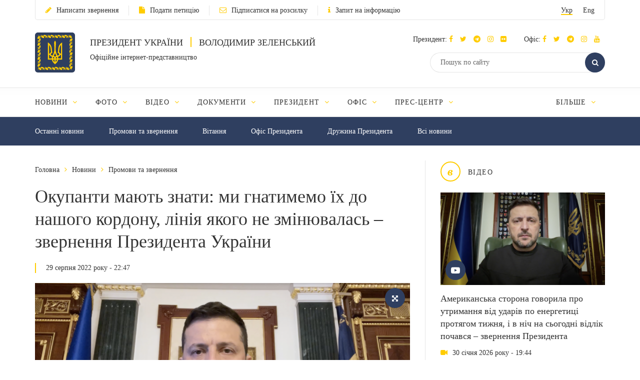

--- FILE ---
content_type: text/html; charset=UTF-8
request_url: https://www.president.gov.ua/news/okupanti-mayut-znati-mi-gnatimemo-yih-do-nashogo-kordonu-lin-77413
body_size: 14702
content:
<!DOCTYPE html>
<html lang="ua">
    <head>
        <meta charset="utf-8">
        <meta http-equiv="X-UA-Compatible" content="IE=edge">
        <meta name="viewport" content="width=device-width, initial-scale=1">
        <meta content='true' name='HandheldFriendly'/>
        <meta content='width' name='MobileOptimized'/>
        <meta content='yes' name='apple-mobile-web-app-capable'/>
        <title>Окупанти мають знати: ми гнатимемо їх до нашого кордону, лінія якого не змінювалась – звернення Президента України — Офіційне інтернет-представництво Президента України</title>

        <meta name="description" content="Хтось хоче знати, які в нас плани? Ви не почуєте конкретики від жодної справді відповідальної особи. Бо це війна. І так – на війні. Але окупанти мають знати: ми гнатимемо їх до кордону. До нашого кордону, лінія якого не змінювалась. Окупанти її добре знають.">
        <meta name="keywords" content="">

        <meta property="og:image" content="https://www.president.gov.ua/storage/j-image-storage/27/23/77/e13292e58e4a4bf784dad7d239a16500_1661802339_large.png" />
        <meta property="og:image" content="https://www.president.gov.ua/images/logo_for_social.png" />
        <meta property="og:title" content="Окупанти мають знати: ми гнатимемо їх до нашого кордону, лінія якого не змінювалась – звернення Президента України — Офіційне інтернет-представництво Президента України" />
        <meta property="og:description" content="Хтось хоче знати, які в нас плани? Ви не почуєте конкретики від жодної справді відповідальної особи. Бо це війна. І так – на війні. Але окупанти мають знати: ми гнатимемо їх до кордону. До нашого кордону, лінія якого не змінювалась. Окупанти її добре знають." />
        <meta property="og:url" content="https://www.president.gov.ua/news/okupanti-mayut-znati-mi-gnatimemo-yih-do-nashogo-kordonu-lin-77413" />
        <meta property="og:type" content="article" />
        <meta property="og:updated_time" content="1661801762" />
        <meta property="og:site_name" content="Офіційне інтернет-представництво Президента України" />

        <meta name="twitter:card" content="summary_large_image">
        <meta name="twitter:creator" content="creator">
        <meta name="twitter:site" content="@APUkraine">
        <meta name="twitter:url" content="https://www.president.gov.ua/news/okupanti-mayut-znati-mi-gnatimemo-yih-do-nashogo-kordonu-lin-77413" />
        <meta name="twitter:title" content="Окупанти мають знати: ми гнатимемо їх до нашого кордону, лінія якого не змінювалась – звернення Президента України — Офіційне інтернет-представництво Президента України">
        <meta name="twitter:description" content="Хтось хоче знати, які в нас плани? Ви не почуєте конкретики від жодної справді відповідальної особи. Бо це війна. І так – на війні. Але окупанти мають знати: ми гнатимемо їх до кордону. До нашого кордону, лінія якого не змінювалась. Окупанти її добре знають.">
        <meta name="twitter:image" content="https://www.president.gov.ua/storage/j-image-storage/27/23/77/e13292e58e4a4bf784dad7d239a16500_1661802339_large.png">

        <link rel="apple-touch-icon" href="https://www.president.gov.ua/images/apple-touch-icon.png">
        <link rel="icon" sizes="192x192" href="https://www.president.gov.ua/images/apple-touch-icon.png">
        <link rel="icon" href="https://www.president.gov.ua/favicon.ico" type="image/x-icon">
        <meta name="mobile-web-app-capable" content="yes">
        <meta name="apple-mobile-web-app-status-bar-style" content="black">

        <!-- fonts !-->
        <link rel="stylesheet" property='stylesheet' href="/fonts/font-awesome-4.7.0/css/font-awesome.min.css" type="text/css"/>

        <!-- mystyle !-->
        <link rel="stylesheet" property='stylesheet' type="text/css" href="https://www.president.gov.ua/css/style.min.css" media='all'/>
        <link rel="stylesheet" property='stylesheet' type="text/css" href="https://www.president.gov.ua/css/style_additional.css" media='all'/>
        <link rel="stylesheet" property='stylesheet' type="text/css" href="https://www.president.gov.ua/css/menubar.css" media='all'/>
        <link rel="stylesheet" property='stylesheet' type="text/css" href="/css/share-selected-text.min.css"/>

            <link type="application/rss+xml" rel="alternate" href="https://www.president.gov.ua/rss/news.rss">

        <script src="/js/plugins/jquery.min.js"></script>

        <!--[if lt IE 9]>
            <link rel="stylesheet" type="text/css" href="/css/ie8.css"/>
            <script type="text/javascript" src="/js/rem.min.js"></script>
            <script type="text/javascript" src="/js/respond.min.js"></script>
        <![endif]-->


        <!--[if gte IE 9]>
          <style type="text/css">
            .gradient {
               filter: none;
            }
          </style>
        <![endif]-->

                    <script>
                (function(i,s,o,g,r,a,m){i['GoogleAnalyticsObject']=r;i[r]=i[r]||function(){
                    (i[r].q=i[r].q||[]).push(arguments)},i[r].l=1*new Date();a=s.createElement(o),
                        m=s.getElementsByTagName(o)[0];a.async=1;a.src=g;m.parentNode.insertBefore(a,m)
                })(window,document,'script','//www.google-analytics.com/analytics.js','ga');

                ga('create', 'UA-65781611-1', 'auto');
                ga('send', 'pageview');
            </script>
            
<script>(window.BOOMR_mq=window.BOOMR_mq||[]).push(["addVar",{"rua.upush":"false","rua.cpush":"true","rua.upre":"false","rua.cpre":"true","rua.uprl":"false","rua.cprl":"false","rua.cprf":"false","rua.trans":"SJ-927adcf5-21f4-4e5d-9441-81148885a1fc","rua.cook":"false","rua.ims":"false","rua.ufprl":"false","rua.cfprl":"true","rua.isuxp":"false","rua.texp":"norulematch","rua.ceh":"false","rua.ueh":"false","rua.ieh.st":"0"}]);</script>
                              <script>!function(e){var n="https://s.go-mpulse.net/boomerang/";if("False"=="True")e.BOOMR_config=e.BOOMR_config||{},e.BOOMR_config.PageParams=e.BOOMR_config.PageParams||{},e.BOOMR_config.PageParams.pci=!0,n="https://s2.go-mpulse.net/boomerang/";if(window.BOOMR_API_key="YD2KP-D2EK2-5M9V5-A6FV5-KYTJ5",function(){function e(){if(!o){var e=document.createElement("script");e.id="boomr-scr-as",e.src=window.BOOMR.url,e.async=!0,i.parentNode.appendChild(e),o=!0}}function t(e){o=!0;var n,t,a,r,d=document,O=window;if(window.BOOMR.snippetMethod=e?"if":"i",t=function(e,n){var t=d.createElement("script");t.id=n||"boomr-if-as",t.src=window.BOOMR.url,BOOMR_lstart=(new Date).getTime(),e=e||d.body,e.appendChild(t)},!window.addEventListener&&window.attachEvent&&navigator.userAgent.match(/MSIE [67]\./))return window.BOOMR.snippetMethod="s",void t(i.parentNode,"boomr-async");a=document.createElement("IFRAME"),a.src="about:blank",a.title="",a.role="presentation",a.loading="eager",r=(a.frameElement||a).style,r.width=0,r.height=0,r.border=0,r.display="none",i.parentNode.appendChild(a);try{O=a.contentWindow,d=O.document.open()}catch(_){n=document.domain,a.src="javascript:var d=document.open();d.domain='"+n+"';void(0);",O=a.contentWindow,d=O.document.open()}if(n)d._boomrl=function(){this.domain=n,t()},d.write("<bo"+"dy onload='document._boomrl();'>");else if(O._boomrl=function(){t()},O.addEventListener)O.addEventListener("load",O._boomrl,!1);else if(O.attachEvent)O.attachEvent("onload",O._boomrl);d.close()}function a(e){window.BOOMR_onload=e&&e.timeStamp||(new Date).getTime()}if(!window.BOOMR||!window.BOOMR.version&&!window.BOOMR.snippetExecuted){window.BOOMR=window.BOOMR||{},window.BOOMR.snippetStart=(new Date).getTime(),window.BOOMR.snippetExecuted=!0,window.BOOMR.snippetVersion=12,window.BOOMR.url=n+"YD2KP-D2EK2-5M9V5-A6FV5-KYTJ5";var i=document.currentScript||document.getElementsByTagName("script")[0],o=!1,r=document.createElement("link");if(r.relList&&"function"==typeof r.relList.supports&&r.relList.supports("preload")&&"as"in r)window.BOOMR.snippetMethod="p",r.href=window.BOOMR.url,r.rel="preload",r.as="script",r.addEventListener("load",e),r.addEventListener("error",function(){t(!0)}),setTimeout(function(){if(!o)t(!0)},3e3),BOOMR_lstart=(new Date).getTime(),i.parentNode.appendChild(r);else t(!1);if(window.addEventListener)window.addEventListener("load",a,!1);else if(window.attachEvent)window.attachEvent("onload",a)}}(),"".length>0)if(e&&"performance"in e&&e.performance&&"function"==typeof e.performance.setResourceTimingBufferSize)e.performance.setResourceTimingBufferSize();!function(){if(BOOMR=e.BOOMR||{},BOOMR.plugins=BOOMR.plugins||{},!BOOMR.plugins.AK){var n="true"=="true"?1:0,t="",a="clmkeciccue5e2l5bapa-f-060f5c0e2-clientnsv4-s.akamaihd.net",i="false"=="true"?2:1,o={"ak.v":"39","ak.cp":"1314352","ak.ai":parseInt("790200",10),"ak.ol":"0","ak.cr":9,"ak.ipv":4,"ak.proto":"h2","ak.rid":"94b676c6","ak.r":51645,"ak.a2":n,"ak.m":"a","ak.n":"essl","ak.bpcip":"18.216.162.0","ak.cport":45368,"ak.gh":"2.17.209.210","ak.quicv":"","ak.tlsv":"tls1.3","ak.0rtt":"","ak.0rtt.ed":"","ak.csrc":"-","ak.acc":"","ak.t":"1769801758","ak.ak":"hOBiQwZUYzCg5VSAfCLimQ==BOAnYktfYkT+IOVteB724s6D26jngapqejECrl0JX/[base64]/Tmo8nCdAD7nrWq5KEAHNP1zxk0DNXJmhi8ZHP73BS/uthuilajybcIT/CkjgGeFgQNJrXI+sEQ14E=","ak.pv":"25","ak.dpoabenc":"","ak.tf":i};if(""!==t)o["ak.ruds"]=t;var r={i:!1,av:function(n){var t="http.initiator";if(n&&(!n[t]||"spa_hard"===n[t]))o["ak.feo"]=void 0!==e.aFeoApplied?1:0,BOOMR.addVar(o)},rv:function(){var e=["ak.bpcip","ak.cport","ak.cr","ak.csrc","ak.gh","ak.ipv","ak.m","ak.n","ak.ol","ak.proto","ak.quicv","ak.tlsv","ak.0rtt","ak.0rtt.ed","ak.r","ak.acc","ak.t","ak.tf"];BOOMR.removeVar(e)}};BOOMR.plugins.AK={akVars:o,akDNSPreFetchDomain:a,init:function(){if(!r.i){var e=BOOMR.subscribe;e("before_beacon",r.av,null,null),e("onbeacon",r.rv,null,null),r.i=!0}return this},is_complete:function(){return!0}}}}()}(window);</script></head>
    <body>

    <!--<div class="preload_block" style="position: fixed; top: 0px; left: 0px; width: 100%; height: 100%; z-index: 10000; display: block; background: rgb(255, 255, 255);"></div>!-->

        <!--all!-->
        <div class="all">

            <!--header!-->
<header data-fixed="1">

    <!--header_top!-->
    <div class="header_top" tabindex="-1">
        <div class="container">
            <div class="header_top_container">
                <div class="row">
                    <div class="col-xs-9">
                        <ul class="link_row">

                                                    <li>
                                <a class="small_text" href="https://www.president.gov.ua/appeals/submit-appeal"><i class="fa fa-pencil"></i>Написати звернення</a>
                            </li>
                                                                                    <li>
                                    <a class="small_text" href="https://petition.president.gov.ua" target="_blank"><i class="fa fa-file"></i>Подати петицію</a>
                                </li>
                            
                                                            <li>
                                    <a class="small_text" href="https://www.president.gov.ua/subscribe"><i class="fa fa-envelope-o"></i>Підписатися на розсилку</a>
                                </li>
                                                                                                                    <li>
                                    <a class="small_text" href="https://www.president.gov.ua/public-info/pub-info-request"><i class="fa fa-info"></i>Запит на інформацію</a>
                                </li>
                                                    </ul>
                    </div>
                    <div class="col-xs-3">
                        <div class="lang right">
                            <ul>
                                <li><a class="small_text act" href="https://www.president.gov.ua/news/okupanti-mayut-znati-mi-gnatimemo-yih-do-nashogo-kordonu-lin-77413" onclick="App.changeLocale('ua');">Укр</a></li>
                                <li><a class="small_text " href="https://www.president.gov.ua/en/news/okupanti-mayut-znati-mi-gnatimemo-yih-do-nashogo-kordonu-lin-77413" onclick="App.changeLocale('en');">Eng</a></li>
                            </ul>
                        </div>
                    </div>
                </div>
            </div>
        </div>
    </div>
    <!--header_top!-->

    <!--header_center!-->
    <div class="header_center">

        <!--mobile menu!-->
        <div class="mobile_menu">

            <div class="row mobile_top">
                <div class="col-xs-9">
                    <div class="lang">
                        <ul>
                            <li><a tabindex="-1" class="small_text act" href="https://www.president.gov.ua/news/okupanti-mayut-znati-mi-gnatimemo-yih-do-nashogo-kordonu-lin-77413" onclick="App.changeLocale('ua');">Укр</a></li>
                            <li><a tabindex="-1" class="small_text " href="https://www.president.gov.ua/en/news/okupanti-mayut-znati-mi-gnatimemo-yih-do-nashogo-kordonu-lin-77413" onclick="App.changeLocale('en');">Eng</a></li>
                        </ul>
                    </div>
                </div>
                <div class="col-xs-3">
                    <a tabindex="-1" onclick="MobileMenu.close();" class="close_mobile_menu" href="javascript:;">
                        <span class="circle white"><i class="fa fa-times"></i></span>
                    </a>
                </div>
            </div>

            <ul class="link_row">
                                  <li>
                      <a tabindex="-1" class="small_text" href="https://www.president.gov.ua/appeals/appeals-info"><i class="fa fa-pencil"></i>Написати звернення</a>
                    </li>
                
                                    <li>
                        <a tabindex="-1" class="small_text" href="https://petition.president.gov.ua" target="_blank"><i class="fa fa-file"></i>Подати петицію</a>
                    </li>
                
                                    <li>
                        <a tabindex="-1" class="small_text" href="https://www.president.gov.ua/subscribe"><i class="fa fa-file"></i>Підписатися на розсилку</a>
                    </li>
                

                
                                    <li>
                        <a tabindex="-1" class="small_text" href="https://www.president.gov.ua/public-info/pub-info-request"><i class="fa fa-file"></i>Запит на інформацію</a>
                    </li>
                            </ul>

            <!--mobile_search!-->
            <div class="mobile_search">
                <form action="https://www.president.gov.ua/search" method="get">
                    <button tabindex="-1" class="round_btn" type="submit"><i class="fa fa-search"></i></button>
                    <input tabindex="-1" type="text" placeholder="Пошук по сайту" name="query">
                    <input tabindex="-1" type="hidden" name="_token" value="BfuZOm3szBdI4utHOgyY4i91ABxcY8Ceh2eaGi5i">
                </form>
            </div>
            <!--mobile_search!-->

            <!--main_menu!-->
            <div class="main_menu">
                <ul class="main_menu_table">
                                                                  
                        <li class="main_menu_cell">
                            <a tabindex="-1" class="main_menu_link " href="https://www.president.gov.ua/news">Новини</a>

                                                            <i onclick="MobileMenu.show_sub($(this))" class="fa fa-angle-down"></i>
                            
                                                            <div class="main_menu_sub">
                                    <ul>
                                                                                     
                                            <li><a tabindex="-1" href="https://www.president.gov.ua/news/last">Останні новини</a></li>
                                                                                    
                                            <li><a tabindex="-1" href="https://www.president.gov.ua/news/speeches">Промови та звернення</a></li>
                                                                                    
                                            <li><a tabindex="-1" href="https://www.president.gov.ua/news/greetings">Вiтання</a></li>
                                                                                    
                                            <li><a tabindex="-1" href="https://www.president.gov.ua/news/administration">Офіс Президента</a></li>
                                                                                    
                                            <li><a tabindex="-1" href="https://www.president.gov.ua/news/wife">Дружина Президента</a></li>
                                                                                                                                                                                                                                                                            
                                            <li><a tabindex="-1" href="https://www.president.gov.ua/news/all">Всі новини</a></li>
                                                                                                                                                                        </ul>
                                </div>
                                                    </li>
                                            
                        <li class="main_menu_cell">
                            <a tabindex="-1" class="main_menu_link " href="https://www.president.gov.ua/photos">Фото</a>

                                                            <i onclick="MobileMenu.show_sub($(this))" class="fa fa-angle-down"></i>
                            
                                                            <div class="main_menu_sub">
                                    <ul>
                                                                                     
                                            <li><a tabindex="-1" href="https://www.president.gov.ua/photos/social-activities">Громадські заходи</a></li>
                                                                                    
                                            <li><a tabindex="-1" href="https://www.president.gov.ua/photos/meetings">Зустрічі й наради</a></li>
                                                                                    
                                            <li><a tabindex="-1" href="https://www.president.gov.ua/photos/working-visits">Робочі поїздки</a></li>
                                                                                                                                                                                                                                                                                                                                                                                                                                                                    
                                            <li><a tabindex="-1" href="https://www.president.gov.ua/photos/foreign-visits">Зарубіжні візити</a></li>
                                                                                                                                                                                
                                            <li><a tabindex="-1" href="https://www.president.gov.ua/photos/all">Всі галереї</a></li>
                                                                                                                                                                                                                                                                                                                                                                                                                                                                                                                                                        </ul>
                                </div>
                                                    </li>
                                            
                        <li class="main_menu_cell">
                            <a tabindex="-1" class="main_menu_link " href="https://www.president.gov.ua/videos">Відео</a>

                                                            <i onclick="MobileMenu.show_sub($(this))" class="fa fa-angle-down"></i>
                            
                                                            <div class="main_menu_sub">
                                    <ul>
                                                                                     
                                            <li><a tabindex="-1" href="https://www.president.gov.ua/videos/videos-archive">Відеотека</a></li>
                                                                                                                                                                        </ul>
                                </div>
                                                    </li>
                                            
                        <li class="main_menu_cell">
                            <a tabindex="-1" class="main_menu_link " href="https://www.president.gov.ua/documents">Документи</a>

                                                            <i onclick="MobileMenu.show_sub($(this))" class="fa fa-angle-down"></i>
                            
                                                            <div class="main_menu_sub">
                                    <ul>
                                                                                     
                                            <li><a tabindex="-1" href="https://www.president.gov.ua/documents/decrees">Укази</a></li>
                                                                                    
                                            <li><a tabindex="-1" href="https://www.president.gov.ua/documents/instructions">Розпорядження</a></li>
                                                                                    
                                            <li><a tabindex="-1" href="https://www.president.gov.ua/documents/constitution">Конституція України</a></li>
                                                                                                                                                                                                                                                                            
                                            <li><a tabindex="-1" href="https://www.president.gov.ua/documents/all">Всі документи</a></li>
                                                                                                                                                                                                                                                                    </ul>
                                </div>
                                                    </li>
                                            
                        <li class="main_menu_cell">
                            <a tabindex="-1" class="main_menu_link " href="https://www.president.gov.ua/president">Президент</a>

                                                            <i onclick="MobileMenu.show_sub($(this))" class="fa fa-angle-down"></i>
                            
                                                            <div class="main_menu_sub">
                                    <ul>
                                                                                     
                                            <li><a tabindex="-1" href="https://www.president.gov.ua/president/biografiya">Біографія</a></li>
                                                                                                                                                                                
                                            <li><a tabindex="-1" href="https://www.president.gov.ua/president/about-president">Про Президента України</a></li>
                                                                                                                                                                        </ul>
                                </div>
                                                    </li>
                                            
                        <li class="main_menu_cell">
                            <a tabindex="-1" class="main_menu_link " href="https://www.president.gov.ua/administration">Офіс</a>

                                                            <i onclick="MobileMenu.show_sub($(this))" class="fa fa-angle-down"></i>
                            
                                                            <div class="main_menu_sub">
                                    <ul>
                                                                                     
                                            <li><a tabindex="-1" href="https://www.president.gov.ua/administration/office-management">Керівництво Офісу</a></li>
                                                                                                                                                                                
                                            <li><a tabindex="-1" href="https://www.president.gov.ua/administration/ogoloshennya-2">Оголошення</a></li>
                                                                                    
                                            <li><a tabindex="-1" href="https://www.president.gov.ua/administration/vakansiyi">Вакансії</a></li>
                                                                                    
                                            <li><a tabindex="-1" href="https://www.president.gov.ua/administration/borotba-z-korupciyeyu">Запобігання корупції</a></li>
                                                                                                                                                                                                                                                                                                                                                                                                                                                                                                                                                                                                                                                                                                                                                                                                                                            </ul>
                                </div>
                                                    </li>
                                            
                        <li class="main_menu_cell">
                            <a tabindex="-1" class="main_menu_link " href="https://www.president.gov.ua/press-office">Прес-центр</a>

                                                            <i onclick="MobileMenu.show_sub($(this))" class="fa fa-angle-down"></i>
                            
                                                            <div class="main_menu_sub">
                                    <ul>
                                                                                                                                                                                 
                                            <li><a tabindex="-1" href="https://www.president.gov.ua/press-office/upcoming-events">Анонси</a></li>
                                                                                    
                                            <li><a tabindex="-1" href="https://www.president.gov.ua/press-office/press-1">Робота зі ЗМІ</a></li>
                                                                                    
                                            <li><a tabindex="-1" href="https://www.president.gov.ua/press-office/rss-feeds">Розсилка матеріалів</a></li>
                                                                            </ul>
                                </div>
                                                    </li>
                                            
                        <li class="main_menu_cell">
                            <a tabindex="-1" class="main_menu_link " href="https://www.president.gov.ua/appeals">Звернення громадян</a>

                                                            <i onclick="MobileMenu.show_sub($(this))" class="fa fa-angle-down"></i>
                            
                                                            <div class="main_menu_sub">
                                    <ul>
                                                                                     
                                            <li><a tabindex="-1" href="https://www.president.gov.ua/appeals/appeals-info">Про звернення громадян</a></li>
                                                                                    
                                            <li><a tabindex="-1" href="https://www.president.gov.ua/appeals/sample-grom">Зразок звернення громадян до Президента України</a></li>
                                                                                    
                                            <li><a tabindex="-1" href="https://www.president.gov.ua/appeals/schedule">Графік прийому громадян</a></li>
                                                                                    
                                            <li><a tabindex="-1" href="https://www.president.gov.ua/appeals/petition">Електронні петиції</a></li>
                                                                                                                                                                                
                                            <li><a tabindex="-1" href="https://www.president.gov.ua/appeals/appeals-procedure">Порядок прийому громадян</a></li>
                                                                                    
                                            <li><a tabindex="-1" href="https://www.president.gov.ua/appeals/requests-state">Стан опрацювання звернень громадян</a></li>
                                                                                                                                                                        </ul>
                                </div>
                                                    </li>
                                            
                        <li class="main_menu_cell">
                            <a tabindex="-1" class="main_menu_link " href="https://www.president.gov.ua/public-info">Публічна інформація</a>

                                                            <i onclick="MobileMenu.show_sub($(this))" class="fa fa-angle-down"></i>
                            
                                                            <div class="main_menu_sub">
                                    <ul>
                                                                                     
                                            <li><a tabindex="-1" href="https://www.president.gov.ua/public-info/access">Доступ до публічної інформації</a></li>
                                                                                    
                                            <li><a tabindex="-1" href="https://www.president.gov.ua/public-info/pub-info-request">Запит на інформацію онлайн</a></li>
                                                                                    
                                            <li><a tabindex="-1" href="https://www.president.gov.ua/public-info/pub-info-reports">Звіти</a></li>
                                                                                                                                                                                
                                            <li><a tabindex="-1" href="https://www.president.gov.ua/public-info/pub-info-instr">Методичні матеріали</a></li>
                                                                                    
                                            <li><a tabindex="-1" href="https://www.president.gov.ua/public-info/pub-info-account">Облік публічної інформації</a></li>
                                                                                                                                                                                                                                                                                                                                                                </ul>
                                </div>
                                                    </li>
                                            
                        <li class="main_menu_cell">
                            <a tabindex="-1" class="main_menu_link " href="https://www.president.gov.ua/lustration">Очищення влади</a>

                                                            <i onclick="MobileMenu.show_sub($(this))" class="fa fa-angle-down"></i>
                            
                                                            <div class="main_menu_sub">
                                    <ul>
                                                                                     
                                            <li><a tabindex="-1" href="https://www.president.gov.ua/lustration/about">Інформація</a></li>
                                                                                    
                                            <li><a tabindex="-1" href="https://www.president.gov.ua/lustration/documents">Документи</a></li>
                                                                                    
                                            <li><a tabindex="-1" href="https://www.president.gov.ua/lustration/lustr-list">Перелік посад та осіб, щодо яких проводиться перевірка</a></li>
                                                                            </ul>
                                </div>
                                                    </li>
                                                        </ul>
            </div>
            <!--main_menu!-->

            <!--header_soc!-->
            <div class="header_soc">
                                <div class="soc_box">
                    <p class="small_text ">Президент:
                                                                          <a tabindex="-1" href="https://www.facebook.com/zelenskyy.official" target="_blank"><i class="fa fa-facebook"></i></a>
                                              
                                                                          <a tabindex="-1" href="https://twitter.com/ZelenskyyUa" target="_blank"  role="button" aria-label="Читати у Twitter"><i class="fa fa-twitter"></i></a>
                                              
                                                  <a tabindex="-1" href="https://t.me/V_Zelenskiy_official" target="_blank"><i class="fa fa-telegram"></i></a>
                      

                                                  <a tabindex="-1" href="https://www.instagram.com/zelenskyy_official" target="_blank"><i class="fa fa-instagram"></i></a>
                      
                                                  <a tabindex="-1" href="https://www.flickr.com/photos/165930373@N06" target="_blank"><i class="fa fa-flickr"></i></a>
                      
                    </p>
                </div>
                                                <div class="soc_box">
                    <p class="small_text ">Офіс:
                                                                          <a tabindex="-1" href="https://www.facebook.com/president.gov.ua" target="_blank"><i class="fa fa-facebook"></i></a>
                                              
                                                                          <a tabindex="-1" href="https://twitter.com/APUkraine" target="_blank" role="button" aria-label="Читати у Twitter"><i class="fa fa-twitter"></i></a>
                                              

                                                      <a tabindex="-1" href="https://t.me/OP_UA" target="_blank"><i class="fa fa-telegram"></i></a>
                      
                                                  <a tabindex="-1" href="https://www.instagram.com/op_ukraine/" target="_blank"><i class="fa fa-instagram"></i></a>
                      

                                                      <a tabindex="-1" href="https://www.youtube.com/user/PresidentGovUa" target="_blank"><i class="fa fa-youtube"></i></a>
                                          </p>
                </div>
                            </div>
            <!--header_soc!-->
        </div>
        <!--mobile menu!-->

        <div class="container">
            <div class="header_center_container">
                <div class="row">
                    <div class="col-xs-7">
                        <div class="logo clearfix">
                            <div class="logo_img">
                                <a href="https://www.president.gov.ua">
                                    <img class="normal" src="/images/emblem.svg" width="80" height="80" alt="Головна">
                                    <img class="ie8" src="/images/logo.png" width="80" height="80" alt="Головна">
                                </a>
                            </div>
                            <div class="logo_text">
                                <p class="uppercase_text">Президент України <span class="vert_line"></span> Володимир Зеленський</p>
                                <p class="small_text">Офіційне інтернет-представництво</p>
                            </div>
                        </div>
                    </div>
                    <div class="col-xs-5">

                        <!--mobile nav!-->
                        <div class="mob_nav">
                            <a tabindex="-1" onclick="MobileMenu.toggle($(this))" href="javascript:;">
                                <span class="circle blue"><i class="fa fa-navicon"></i></span>
                            </a>
                        </div>
                        <!--mobile nav!-->

                        <!--header_soc!-->
                        <div class="header_soc">
                                                        <div class="soc_box">
                                <p class="small_text ">Президент:
                                                                                                              <a tabindex="-1" href="https://www.facebook.com/zelenskyy.official" target="_blank"><i class="fa fa-facebook"></i></a>
                                                                      
                                                                                                              <a tabindex="-1" href="https://twitter.com/ZelenskyyUa" target="_blank"  role="button" aria-label="Читати у Twitter"><i class="fa fa-twitter"></i></a>
                                                                      

                    		                          	    <a tabindex="-1" href="https://t.me/V_Zelenskiy_official" target="_blank"><i class="fa fa-telegram"></i></a>
                    		  

                                                                          <a tabindex="-1" href="https://www.instagram.com/zelenskyy_official" target="_blank"><i class="fa fa-instagram"></i></a>
                                  
                                                                      <a tabindex="-1" href="https://www.flickr.com/photos/165930373@N06" target="_blank"><i class="fa fa-flickr"></i></a>
                                  
                                </p>
                            </div>
                                                                                    <div class="soc_box">
                                <p class="small_text ">Офіс:
                                                                                                              <a tabindex="-1" href="https://www.facebook.com/president.gov.ua" target="_blank"><i class="fa fa-facebook"></i></a>
                                                                      
                                                                                                              <a tabindex="-1" href="https://twitter.com/APUkraine" target="_blank" role="button" aria-label="Читати у Twitter"><i class="fa fa-twitter"></i></a>
                                                                      

                    		                              	    <a tabindex="-1" href="https://t.me/OP_UA" target="_blank"><i class="fa fa-telegram"></i></a>
                    		  
                    		                          	    <a tabindex="-1" href="https://www.instagram.com/op_ukraine/" target="_blank"><i class="fa fa-instagram"></i></a>
                    		  

                                                                              <a tabindex="-1" href="https://www.youtube.com/user/PresidentGovUa" target="_blank"><i class="fa fa-youtube"></i></a>
                                                                  </p>
                            </div>
                                                    </div>
                        <!--header_soc!-->

                        <div class="clear"></div>

                        <!--header_search!-->
                        <div class="header_search">
                            <form action="https://www.president.gov.ua/search" method="get">
                                <div class="search_row">
                                    <button tabindex="-1" class="round_btn act" type="submit"><i class="fa fa-search"></i></button>
                                    <input class="act" type="text" placeholder="Пошук по сайту" name="query">
                                    <input tabindex="-1" type="hidden" name="_token" value="BfuZOm3szBdI4utHOgyY4i91ABxcY8Ceh2eaGi5i">
                                </div>
                            </form>
                        </div>
                        <!--header_search!-->
                    </div>
                </div>
            </div>
        </div>
    </div>
    <!--header_center!-->

    <!--header_bottom!-->
    <div class="header_bottom">
        <div class="container">
            <div id="main_menu" class="main_menu js_menu" role="navigation" aria-label="Main menu" tabindex="-1">
                <ul id="nav" class="menubar root-level main_menu_table" role="menubar">
                                                                          
                            <li class="menu-parent main_menu_cell" role="menuitem" tabindex="0" aria-haspopup="true">
                                <a role="none" tabindex="-1" class="main_menu_link " href="https://www.president.gov.ua/news">Новини
                                                                            <i role="none" tabindex="-1" class="fa fa-angle-down"></i>
                                                                    </a>
                                                                    <ul role="menu" class="menu" aria-hidden="true">
                                                                                                                                 <li role="menuitem" class="menu-item" tabindex="-1"><a href="https://www.president.gov.ua/news/last">Останні новини</a></li>
                                                                                                                                <li role="menuitem" class="menu-item" tabindex="-1"><a href="https://www.president.gov.ua/news/speeches">Промови та звернення</a></li>
                                                                                                                                <li role="menuitem" class="menu-item" tabindex="-1"><a href="https://www.president.gov.ua/news/greetings">Вiтання</a></li>
                                                                                                                                <li role="menuitem" class="menu-item" tabindex="-1"><a href="https://www.president.gov.ua/news/administration">Офіс Президента</a></li>
                                                                                                                                <li role="menuitem" class="menu-item" tabindex="-1"><a href="https://www.president.gov.ua/news/wife">Дружина Президента</a></li>
                                                                                                                                                                                                                                                                                                                        <li role="menuitem" class="menu-item" tabindex="-1"><a href="https://www.president.gov.ua/news/all">Всі новини</a></li>
                                                                                                                                                                        </ul>
                                                            </li>
                                                    
                            <li class="menu-parent main_menu_cell" role="menuitem" tabindex="0" aria-haspopup="true">
                                <a role="none" tabindex="-1" class="main_menu_link " href="https://www.president.gov.ua/photos">Фото
                                                                            <i role="none" tabindex="-1" class="fa fa-angle-down"></i>
                                                                    </a>
                                                                    <ul role="menu" class="menu" aria-hidden="true">
                                                                                                                                 <li role="menuitem" class="menu-item" tabindex="-1"><a href="https://www.president.gov.ua/photos/social-activities">Громадські заходи</a></li>
                                                                                                                                <li role="menuitem" class="menu-item" tabindex="-1"><a href="https://www.president.gov.ua/photos/meetings">Зустрічі й наради</a></li>
                                                                                                                                <li role="menuitem" class="menu-item" tabindex="-1"><a href="https://www.president.gov.ua/photos/working-visits">Робочі поїздки</a></li>
                                                                                                                                                                                                                                                                                                                                                                                                                                                                                                                <li role="menuitem" class="menu-item" tabindex="-1"><a href="https://www.president.gov.ua/photos/foreign-visits">Зарубіжні візити</a></li>
                                                                                                                                                                                                                            <li role="menuitem" class="menu-item" tabindex="-1"><a href="https://www.president.gov.ua/photos/all">Всі галереї</a></li>
                                                                                                                                                                                                                                                                                                                                                                                                                                                                                                                                                        </ul>
                                                            </li>
                                                    
                            <li class="menu-parent main_menu_cell" role="menuitem" tabindex="0" aria-haspopup="true">
                                <a role="none" tabindex="-1" class="main_menu_link " href="https://www.president.gov.ua/videos">Відео
                                                                            <i role="none" tabindex="-1" class="fa fa-angle-down"></i>
                                                                    </a>
                                                                    <ul role="menu" class="menu" aria-hidden="true">
                                                                                                                                 <li role="menuitem" class="menu-item" tabindex="-1"><a href="https://www.president.gov.ua/videos/videos-archive">Відеотека</a></li>
                                                                                                                                                                        </ul>
                                                            </li>
                                                    
                            <li class="menu-parent main_menu_cell" role="menuitem" tabindex="0" aria-haspopup="true">
                                <a role="none" tabindex="-1" class="main_menu_link " href="https://www.president.gov.ua/documents">Документи
                                                                            <i role="none" tabindex="-1" class="fa fa-angle-down"></i>
                                                                    </a>
                                                                    <ul role="menu" class="menu" aria-hidden="true">
                                                                                                                                 <li role="menuitem" class="menu-item" tabindex="-1"><a href="https://www.president.gov.ua/documents/decrees">Укази</a></li>
                                                                                                                                <li role="menuitem" class="menu-item" tabindex="-1"><a href="https://www.president.gov.ua/documents/instructions">Розпорядження</a></li>
                                                                                                                                <li role="menuitem" class="menu-item" tabindex="-1"><a href="https://www.president.gov.ua/documents/constitution">Конституція України</a></li>
                                                                                                                                                                                                                                                                                                                        <li role="menuitem" class="menu-item" tabindex="-1"><a href="https://www.president.gov.ua/documents/all">Всі документи</a></li>
                                                                                                                                                                                                                                                                    </ul>
                                                            </li>
                                                    
                            <li class="menu-parent main_menu_cell" role="menuitem" tabindex="0" aria-haspopup="true">
                                <a role="none" tabindex="-1" class="main_menu_link " href="https://www.president.gov.ua/president">Президент
                                                                            <i role="none" tabindex="-1" class="fa fa-angle-down"></i>
                                                                    </a>
                                                                    <ul role="menu" class="menu" aria-hidden="true">
                                                                                                                                 <li role="menuitem" class="menu-item" tabindex="-1"><a href="https://www.president.gov.ua/president/biografiya">Біографія</a></li>
                                                                                                                                                                                                                            <li role="menuitem" class="menu-item" tabindex="-1"><a href="https://www.president.gov.ua/president/about-president">Про Президента України</a></li>
                                                                                                                                                                        </ul>
                                                            </li>
                                                    
                            <li class="menu-parent main_menu_cell" role="menuitem" tabindex="0" aria-haspopup="true">
                                <a role="none" tabindex="-1" class="main_menu_link " href="https://www.president.gov.ua/administration">Офіс
                                                                            <i role="none" tabindex="-1" class="fa fa-angle-down"></i>
                                                                    </a>
                                                                    <ul role="menu" class="menu" aria-hidden="true">
                                                                                                                                 <li role="menuitem" class="menu-item" tabindex="-1"><a href="https://www.president.gov.ua/administration/office-management">Керівництво Офісу</a></li>
                                                                                                                                                                                                                            <li role="menuitem" class="menu-item" tabindex="-1"><a href="https://www.president.gov.ua/administration/ogoloshennya-2">Оголошення</a></li>
                                                                                                                                <li role="menuitem" class="menu-item" tabindex="-1"><a href="https://www.president.gov.ua/administration/vakansiyi">Вакансії</a></li>
                                                                                                                                <li role="menuitem" class="menu-item" tabindex="-1"><a href="https://www.president.gov.ua/administration/borotba-z-korupciyeyu">Запобігання корупції</a></li>
                                                                                                                                                                                                                                                                                                                                                                                                                                                                                                                                                                                                                                                                                                                                                                                                                                            </ul>
                                                            </li>
                                                    
                            <li class="menu-parent main_menu_cell" role="menuitem" tabindex="0" aria-haspopup="true">
                                <a role="none" tabindex="-1" class="main_menu_link " href="https://www.president.gov.ua/press-office">Прес-центр
                                                                            <i role="none" tabindex="-1" class="fa fa-angle-down"></i>
                                                                    </a>
                                                                    <ul role="menu" class="menu" aria-hidden="true">
                                                                                                                                                                                                                             <li role="menuitem" class="menu-item" tabindex="-1"><a href="https://www.president.gov.ua/press-office/upcoming-events">Анонси</a></li>
                                                                                                                                <li role="menuitem" class="menu-item" tabindex="-1"><a href="https://www.president.gov.ua/press-office/press-1">Робота зі ЗМІ</a></li>
                                                                                                                                <li role="menuitem" class="menu-item" tabindex="-1"><a href="https://www.president.gov.ua/press-office/rss-feeds">Розсилка матеріалів</a></li>
                                                                            </ul>
                                                            </li>
                                                    
                            <li class="menu-parent main_menu_cell" role="menuitem" tabindex="0" aria-haspopup="true">
                                <a role="none" tabindex="-1" class="main_menu_link " href="https://www.president.gov.ua/appeals">Звернення громадян
                                                                            <i role="none" tabindex="-1" class="fa fa-angle-down"></i>
                                                                    </a>
                                                                    <ul role="menu" class="menu" aria-hidden="true">
                                                                                                                                 <li role="menuitem" class="menu-item" tabindex="-1"><a href="https://www.president.gov.ua/appeals/appeals-info">Про звернення громадян</a></li>
                                                                                                                                <li role="menuitem" class="menu-item" tabindex="-1"><a href="https://www.president.gov.ua/appeals/sample-grom">Зразок звернення громадян до Президента України</a></li>
                                                                                                                                <li role="menuitem" class="menu-item" tabindex="-1"><a href="https://www.president.gov.ua/appeals/schedule">Графік прийому громадян</a></li>
                                                                                                                                <li role="menuitem" class="menu-item" tabindex="-1"><a href="https://www.president.gov.ua/appeals/petition">Електронні петиції</a></li>
                                                                                                                                                                                                                            <li role="menuitem" class="menu-item" tabindex="-1"><a href="https://www.president.gov.ua/appeals/appeals-procedure">Порядок прийому громадян</a></li>
                                                                                                                                <li role="menuitem" class="menu-item" tabindex="-1"><a href="https://www.president.gov.ua/appeals/requests-state">Стан опрацювання звернень громадян</a></li>
                                                                                                                                                                        </ul>
                                                            </li>
                                                    
                            <li class="menu-parent main_menu_cell" role="menuitem" tabindex="0" aria-haspopup="true">
                                <a role="none" tabindex="-1" class="main_menu_link " href="https://www.president.gov.ua/public-info">Публічна інформація
                                                                            <i role="none" tabindex="-1" class="fa fa-angle-down"></i>
                                                                    </a>
                                                                    <ul role="menu" class="menu" aria-hidden="true">
                                                                                                                                 <li role="menuitem" class="menu-item" tabindex="-1"><a href="https://www.president.gov.ua/public-info/access">Доступ до публічної інформації</a></li>
                                                                                                                                <li role="menuitem" class="menu-item" tabindex="-1"><a href="https://www.president.gov.ua/public-info/pub-info-request">Запит на інформацію онлайн</a></li>
                                                                                                                                <li role="menuitem" class="menu-item" tabindex="-1"><a href="https://www.president.gov.ua/public-info/pub-info-reports">Звіти</a></li>
                                                                                                                                                                                                                            <li role="menuitem" class="menu-item" tabindex="-1"><a href="https://www.president.gov.ua/public-info/pub-info-instr">Методичні матеріали</a></li>
                                                                                                                                <li role="menuitem" class="menu-item" tabindex="-1"><a href="https://www.president.gov.ua/public-info/pub-info-account">Облік публічної інформації</a></li>
                                                                                                                                                                                                                                                                                                                                                                </ul>
                                                            </li>
                                                    
                            <li class="menu-parent main_menu_cell" role="menuitem" tabindex="0" aria-haspopup="true">
                                <a role="none" tabindex="-1" class="main_menu_link " href="https://www.president.gov.ua/lustration">Очищення влади
                                                                            <i role="none" tabindex="-1" class="fa fa-angle-down"></i>
                                                                    </a>
                                                                    <ul role="menu" class="menu" aria-hidden="true">
                                                                                                                                 <li role="menuitem" class="menu-item" tabindex="-1"><a href="https://www.president.gov.ua/lustration/about">Інформація</a></li>
                                                                                                                                <li role="menuitem" class="menu-item" tabindex="-1"><a href="https://www.president.gov.ua/lustration/documents">Документи</a></li>
                                                                                                                                <li role="menuitem" class="menu-item" tabindex="-1"><a href="https://www.president.gov.ua/lustration/lustr-list">Перелік посад та осіб, щодо яких проводиться перевірка</a></li>
                                                                            </ul>
                                                            </li>
                                                                <li class="menu-parent all_menu" role="menuitem" tabindex="0" aria-haspopup="true">
                        <a class="main_menu_link" href="javascript:;">Більше <i class="fa fa-angle-down"></i></a>
                        <ul role="menu" class="menu" aria-hidden="true">
                                                                                                                                      <li role="menuitem" class="menu-item hide" tabindex="-1">
                                        <a class="" href="https://www.president.gov.ua/news">Новини</a>
                                    </li>
                                                                                                        <li role="menuitem" class="menu-item hide" tabindex="-1">
                                        <a class="" href="https://www.president.gov.ua/photos">Фото</a>
                                    </li>
                                                                                                        <li role="menuitem" class="menu-item hide" tabindex="-1">
                                        <a class="" href="https://www.president.gov.ua/videos">Відео</a>
                                    </li>
                                                                                                        <li role="menuitem" class="menu-item hide" tabindex="-1">
                                        <a class="" href="https://www.president.gov.ua/documents">Документи</a>
                                    </li>
                                                                                                        <li role="menuitem" class="menu-item hide" tabindex="-1">
                                        <a class="" href="https://www.president.gov.ua/president">Президент</a>
                                    </li>
                                                                                                        <li role="menuitem" class="menu-item hide" tabindex="-1">
                                        <a class="" href="https://www.president.gov.ua/administration">Офіс</a>
                                    </li>
                                                                                                        <li role="menuitem" class="menu-item hide" tabindex="-1">
                                        <a class="" href="https://www.president.gov.ua/press-office">Прес-центр</a>
                                    </li>
                                                                                                        <li role="menuitem" class="menu-item hide" tabindex="-1">
                                        <a class="" href="https://www.president.gov.ua/appeals">Звернення громадян</a>
                                    </li>
                                                                                                        <li role="menuitem" class="menu-item hide" tabindex="-1">
                                        <a class="" href="https://www.president.gov.ua/public-info">Публічна інформація</a>
                                    </li>
                                                                                                        <li role="menuitem" class="menu-item hide" tabindex="-1">
                                        <a class="" href="https://www.president.gov.ua/lustration">Очищення влади</a>
                                    </li>
                                                                                    </ul>
                    </li>
                </ul>
            </div>
        </div>
    </div>
    <!--header_bottom!-->
</header>
<!--header!-->

<!--header_fixed!-->
<div class="header_fixed">
    <!--fixed_top!-->
    <div class="fixed_top">
        <div class="container">
            <div class="row">
                <div class="col-xs-5 header_left_fixed">
                    <div class="logo_fixed clearfix">
                        <div class="logo_fixed_img">
                            <a href="/">
                                <img src="/images/emblem.svg" width="40" header="40" alt="Головна"/>
                            </a>
                        </div>
                        <div class="logo_fixed_text">
                            <p class="uppercase_text">Президент України</p>
                        </div>
                    </div>
                </div>
                <div class="col-xs-4 header_center_fixed">
                    <div class="fixed_btn right">
                        <a onclick="Search.show_fixed($(this));" href="javascript:">
                            <span class="circle white"><i class="fa fa-search"></i></span>
                        </a>
                        <a onclick="FixedMenu.toggle($(this))" href="javascript:">
                            <span class="circle white"><i class="fa fa-navicon"></i></span>
                        </a>
                    </div>
                    <!--fixed_search!-->

                        <div class="header_search">
                            <form id="fixed_search" action="https://www.president.gov.ua/search" method="get">
                                <div class="search_row">
                                    <input type="text" placeholder="Пошук по сайту" name="query">
                                    <input type="hidden" name="_token" value="BfuZOm3szBdI4utHOgyY4i91ABxcY8Ceh2eaGi5i">
                                </div>
                            </form>
                        </div>
                        <!--fixed_search!-->
                </div>
                <div class="col-xs-3 header_right_fixed">
                    <div class="lang right">
                        <ul>
                            <li><a class="small_text act" href="https://www.president.gov.ua/news/okupanti-mayut-znati-mi-gnatimemo-yih-do-nashogo-kordonu-lin-77413" onclick="App.changeLocale('ua');">Укр</a></li>
                            <li><a class="small_text " href="https://www.president.gov.ua/en/news/okupanti-mayut-znati-mi-gnatimemo-yih-do-nashogo-kordonu-lin-77413" onclick="App.changeLocale('en');">Eng</a></li>
                        </ul>
                    </div>
                </div>
            </div>
        </div>
    </div>
    <!--fixed_top!-->

    <!--fixed_menu!-->
    <div class="fixed_menu js_menu">
        <div class="container">
            <div id="fixed_menu" class="main_menu">
                <ul class="main_menu_table">
                                                                          
                            <li class="main_menu_cell">
                                <a class="main_menu_link " href="https://www.president.gov.ua/news">Новини
                                                                            <i class="fa fa-angle-down"></i>
                                                                    </a>
                                                                    <div class="main_menu_sub">
                                        <ul>
                                                                                             
                                                <li><a href="https://www.president.gov.ua/news/last">Останні новини</a></li>
                                                                                            
                                                <li><a href="https://www.president.gov.ua/news/speeches">Промови та звернення</a></li>
                                                                                            
                                                <li><a href="https://www.president.gov.ua/news/greetings">Вiтання</a></li>
                                                                                            
                                                <li><a href="https://www.president.gov.ua/news/administration">Офіс Президента</a></li>
                                                                                            
                                                <li><a href="https://www.president.gov.ua/news/wife">Дружина Президента</a></li>
                                                                                                                                                                                                                                                                                                    
                                                <li><a href="https://www.president.gov.ua/news/all">Всі новини</a></li>
                                                                                                                                                                                        </ul>
                                    </div>
                                                            </li>
                                                    
                            <li class="main_menu_cell">
                                <a class="main_menu_link " href="https://www.president.gov.ua/photos">Фото
                                                                            <i class="fa fa-angle-down"></i>
                                                                    </a>
                                                                    <div class="main_menu_sub">
                                        <ul>
                                                                                             
                                                <li><a href="https://www.president.gov.ua/photos/social-activities">Громадські заходи</a></li>
                                                                                            
                                                <li><a href="https://www.president.gov.ua/photos/meetings">Зустрічі й наради</a></li>
                                                                                            
                                                <li><a href="https://www.president.gov.ua/photos/working-visits">Робочі поїздки</a></li>
                                                                                                                                                                                                                                                                                                                                                                                                                                                                                                            
                                                <li><a href="https://www.president.gov.ua/photos/foreign-visits">Зарубіжні візити</a></li>
                                                                                                                                                                                                
                                                <li><a href="https://www.president.gov.ua/photos/all">Всі галереї</a></li>
                                                                                                                                                                                                                                                                                                                                                                                                                                                                                                                                                                                                        </ul>
                                    </div>
                                                            </li>
                                                    
                            <li class="main_menu_cell">
                                <a class="main_menu_link " href="https://www.president.gov.ua/videos">Відео
                                                                            <i class="fa fa-angle-down"></i>
                                                                    </a>
                                                                    <div class="main_menu_sub">
                                        <ul>
                                                                                             
                                                <li><a href="https://www.president.gov.ua/videos/videos-archive">Відеотека</a></li>
                                                                                                                                                                                        </ul>
                                    </div>
                                                            </li>
                                                    
                            <li class="main_menu_cell">
                                <a class="main_menu_link " href="https://www.president.gov.ua/documents">Документи
                                                                            <i class="fa fa-angle-down"></i>
                                                                    </a>
                                                                    <div class="main_menu_sub">
                                        <ul>
                                                                                             
                                                <li><a href="https://www.president.gov.ua/documents/decrees">Укази</a></li>
                                                                                            
                                                <li><a href="https://www.president.gov.ua/documents/instructions">Розпорядження</a></li>
                                                                                            
                                                <li><a href="https://www.president.gov.ua/documents/constitution">Конституція України</a></li>
                                                                                                                                                                                                                                                                                                    
                                                <li><a href="https://www.president.gov.ua/documents/all">Всі документи</a></li>
                                                                                                                                                                                                                                                                                            </ul>
                                    </div>
                                                            </li>
                                                    
                            <li class="main_menu_cell">
                                <a class="main_menu_link " href="https://www.president.gov.ua/president">Президент
                                                                            <i class="fa fa-angle-down"></i>
                                                                    </a>
                                                                    <div class="main_menu_sub">
                                        <ul>
                                                                                             
                                                <li><a href="https://www.president.gov.ua/president/biografiya">Біографія</a></li>
                                                                                                                                                                                                
                                                <li><a href="https://www.president.gov.ua/president/about-president">Про Президента України</a></li>
                                                                                                                                                                                        </ul>
                                    </div>
                                                            </li>
                                                    
                            <li class="main_menu_cell">
                                <a class="main_menu_link " href="https://www.president.gov.ua/administration">Офіс
                                                                            <i class="fa fa-angle-down"></i>
                                                                    </a>
                                                                    <div class="main_menu_sub">
                                        <ul>
                                                                                             
                                                <li><a href="https://www.president.gov.ua/administration/office-management">Керівництво Офісу</a></li>
                                                                                                                                                                                                
                                                <li><a href="https://www.president.gov.ua/administration/ogoloshennya-2">Оголошення</a></li>
                                                                                            
                                                <li><a href="https://www.president.gov.ua/administration/vakansiyi">Вакансії</a></li>
                                                                                            
                                                <li><a href="https://www.president.gov.ua/administration/borotba-z-korupciyeyu">Запобігання корупції</a></li>
                                                                                                                                                                                                                                                                                                                                                                                                                                                                                                                                                                                                                                                                                                                                                                                                                                                                                                                    </ul>
                                    </div>
                                                            </li>
                                                    
                            <li class="main_menu_cell">
                                <a class="main_menu_link " href="https://www.president.gov.ua/press-office">Прес-центр
                                                                            <i class="fa fa-angle-down"></i>
                                                                    </a>
                                                                    <div class="main_menu_sub">
                                        <ul>
                                                                                                                                                                                                 
                                                <li><a href="https://www.president.gov.ua/press-office/upcoming-events">Анонси</a></li>
                                                                                            
                                                <li><a href="https://www.president.gov.ua/press-office/press-1">Робота зі ЗМІ</a></li>
                                                                                            
                                                <li><a href="https://www.president.gov.ua/press-office/rss-feeds">Розсилка матеріалів</a></li>
                                                                                    </ul>
                                    </div>
                                                            </li>
                                                    
                            <li class="main_menu_cell">
                                <a class="main_menu_link " href="https://www.president.gov.ua/appeals">Звернення громадян
                                                                            <i class="fa fa-angle-down"></i>
                                                                    </a>
                                                                    <div class="main_menu_sub">
                                        <ul>
                                                                                             
                                                <li><a href="https://www.president.gov.ua/appeals/appeals-info">Про звернення громадян</a></li>
                                                                                            
                                                <li><a href="https://www.president.gov.ua/appeals/sample-grom">Зразок звернення громадян до Президента України</a></li>
                                                                                            
                                                <li><a href="https://www.president.gov.ua/appeals/schedule">Графік прийому громадян</a></li>
                                                                                            
                                                <li><a href="https://www.president.gov.ua/appeals/petition">Електронні петиції</a></li>
                                                                                                                                                                                                
                                                <li><a href="https://www.president.gov.ua/appeals/appeals-procedure">Порядок прийому громадян</a></li>
                                                                                            
                                                <li><a href="https://www.president.gov.ua/appeals/requests-state">Стан опрацювання звернень громадян</a></li>
                                                                                                                                                                                        </ul>
                                    </div>
                                                            </li>
                                                    
                            <li class="main_menu_cell">
                                <a class="main_menu_link " href="https://www.president.gov.ua/public-info">Публічна інформація
                                                                            <i class="fa fa-angle-down"></i>
                                                                    </a>
                                                                    <div class="main_menu_sub">
                                        <ul>
                                                                                             
                                                <li><a href="https://www.president.gov.ua/public-info/access">Доступ до публічної інформації</a></li>
                                                                                            
                                                <li><a href="https://www.president.gov.ua/public-info/pub-info-request">Запит на інформацію онлайн</a></li>
                                                                                            
                                                <li><a href="https://www.president.gov.ua/public-info/pub-info-reports">Звіти</a></li>
                                                                                                                                                                                                
                                                <li><a href="https://www.president.gov.ua/public-info/pub-info-instr">Методичні матеріали</a></li>
                                                                                            
                                                <li><a href="https://www.president.gov.ua/public-info/pub-info-account">Облік публічної інформації</a></li>
                                                                                                                                                                                                                                                                                                                                                                                                </ul>
                                    </div>
                                                            </li>
                                                    
                            <li class="main_menu_cell">
                                <a class="main_menu_link " href="https://www.president.gov.ua/lustration">Очищення влади
                                                                            <i class="fa fa-angle-down"></i>
                                                                    </a>
                                                                    <div class="main_menu_sub">
                                        <ul>
                                                                                             
                                                <li><a href="https://www.president.gov.ua/lustration/about">Інформація</a></li>
                                                                                            
                                                <li><a href="https://www.president.gov.ua/lustration/documents">Документи</a></li>
                                                                                            
                                                <li><a href="https://www.president.gov.ua/lustration/lustr-list">Перелік посад та осіб, щодо яких проводиться перевірка</a></li>
                                                                                    </ul>
                                    </div>
                                                            </li>
                                                                <li class="all_menu">
                        <a class="main_menu_link" href="javascript:;">Більше <i class="fa fa-angle-down"></i></a>
                        <div class="main_menu_sub">
                            <ul>
                                                                                                              
                                        <li class="hide">
                                            <a class="" href="https://www.president.gov.ua/news">Новини</a>
                                        </li>
                                                                            
                                        <li class="hide">
                                            <a class="" href="https://www.president.gov.ua/photos">Фото</a>
                                        </li>
                                                                            
                                        <li class="hide">
                                            <a class="" href="https://www.president.gov.ua/videos">Відео</a>
                                        </li>
                                                                            
                                        <li class="hide">
                                            <a class="" href="https://www.president.gov.ua/documents">Документи</a>
                                        </li>
                                                                            
                                        <li class="hide">
                                            <a class="" href="https://www.president.gov.ua/president">Президент</a>
                                        </li>
                                                                            
                                        <li class="hide">
                                            <a class="" href="https://www.president.gov.ua/administration">Офіс</a>
                                        </li>
                                                                            
                                        <li class="hide">
                                            <a class="" href="https://www.president.gov.ua/press-office">Прес-центр</a>
                                        </li>
                                                                            
                                        <li class="hide">
                                            <a class="" href="https://www.president.gov.ua/appeals">Звернення громадян</a>
                                        </li>
                                                                            
                                        <li class="hide">
                                            <a class="" href="https://www.president.gov.ua/public-info">Публічна інформація</a>
                                        </li>
                                                                            
                                        <li class="hide">
                                            <a class="" href="https://www.president.gov.ua/lustration">Очищення влади</a>
                                        </li>
                                                                                                </ul>
                        </div>
                    </li>
                </ul>
            </div>
        </div>
    </div>
    <!--fixed_menu!-->

</div>
<!--header_fixed!-->

<div class="content_menu_row">
    <div class="container">
        <div id="content_menu" class="content_menu">
            <ul class="content_menu_table">
                                                              
                                                                                     
                                <li class="content_menu_cell">
                                    <a href="https://www.president.gov.ua/news/last"
                                       class="content_menu_link ">
                                        Останні новини
                                    </a>
                                </li>
                                                            
                                <li class="content_menu_cell">
                                    <a href="https://www.president.gov.ua/news/speeches"
                                       class="content_menu_link ">
                                        Промови та звернення
                                    </a>
                                </li>
                                                            
                                <li class="content_menu_cell">
                                    <a href="https://www.president.gov.ua/news/greetings"
                                       class="content_menu_link ">
                                        Вiтання
                                    </a>
                                </li>
                                                            
                                <li class="content_menu_cell">
                                    <a href="https://www.president.gov.ua/news/administration"
                                       class="content_menu_link ">
                                        Офіс Президента
                                    </a>
                                </li>
                                                            
                                <li class="content_menu_cell">
                                    <a href="https://www.president.gov.ua/news/wife"
                                       class="content_menu_link ">
                                        Дружина Президента
                                    </a>
                                </li>
                                                                                                                                                                                                    
                                <li class="content_menu_cell">
                                    <a href="https://www.president.gov.ua/news/all"
                                       class="content_menu_link ">
                                        Всі новини
                                    </a>
                                </li>
                                                                                                                            <li class="all_menu">
                                <a class="content_menu_link" href="javascript:;">Більше <i class="fa fa-angle-down"></i></a>
                                <div class="main_menu_sub">
                                    <ul>
                                                                                     
                                            <li class="hide">
                                                <a href="https://www.president.gov.ua/news/last">
                                                    Останні новини
                                                </a>
                                            </li>
                                                                                    
                                            <li class="hide">
                                                <a href="https://www.president.gov.ua/news/speeches">
                                                    Промови та звернення
                                                </a>
                                            </li>
                                                                                    
                                            <li class="hide">
                                                <a href="https://www.president.gov.ua/news/greetings">
                                                    Вiтання
                                                </a>
                                            </li>
                                                                                    
                                            <li class="hide">
                                                <a href="https://www.president.gov.ua/news/administration">
                                                    Офіс Президента
                                                </a>
                                            </li>
                                                                                    
                                            <li class="hide">
                                                <a href="https://www.president.gov.ua/news/wife">
                                                    Дружина Президента
                                                </a>
                                            </li>
                                                                                                                                                                                                                                                                            
                                            <li class="hide">
                                                <a href="https://www.president.gov.ua/news/all">
                                                    Всі новини
                                                </a>
                                            </li>
                                                                                                                                                                        </ul>
                                </div>
                            </li>
                        
                                            
                        
                                            
                        
                                            
                        
                                            
                        
                                            
                        
                                            
                        
                                            
                        
                                            
                        
                                            
                        
                                                </ul>
        </div>
    </div>
</div>


            

    <div class="cat_section">
        <div class="container">
            <div class='catalog_container'>
                <div class="row">
                    <div class="col-xs-4 home_right">
    <div class="right_part">
                   <section class="right_section hide_mobile">
        <div class="video_box">
            <div class="topic"><span>в</span>Відео</div>

                            
                <div class="item_stat vert">
                    <div class="row">
                                                    <div class="col-xs-12">
                                <div class="item_img">
                                    <a href="https://www.president.gov.ua/videos/amerikanska-storona-govorila-pro-utrimannya-vid-udariv-po-en-8369">
                                        <img src="https://www.president.gov.ua/storage/j-image-storage/55/91/49/49230c4e61bf1cfead8eea2e470e3e0d_1769794990_medium.png" width="360" height="240" alt="Американська сторона говорила про утримання від ударів по енергетиці протягом тижня, і в ніч на сьогодні відлік почався – звернення Президента">
                                        <span class="round_btn video_icon"><i class="fa fa-youtube-play"></i></span>
                                    </a>
                                </div>
                            </div>
                                                <div class="col-xs-12">
                            <div class="item_text">
                                <div class="text_overflow">
                                    <a href="https://www.president.gov.ua/videos/amerikanska-storona-govorila-pro-utrimannya-vid-udariv-po-en-8369">Американська сторона говорила про утримання від ударів по енергетиці протягом тижня, і в ніч на сьогодні відлік почався – звернення Президента</a>
                                </div>
                                <p class="video_date date"><i class="fa fa-video-camera"></i>30 січня 2026 року - 19:44</p>
                            </div>
                        </div>
                    </div>
                </div>
            
            <a class="show_all middle_text" href="https://www.president.gov.ua/videos">Переглянути всі відео <i class="fa fa-angle-right"></i> </a>
        </div>
    </section>
                    <section class="right_section hide_mobile">
        <div class="right_top">
            <div class="topic"><span>н</span>останні новини</div>
            <div class="item_document_list">
                                    <div class="item_document">
                        <h4><a href="https://www.president.gov.ua/news/amerikanska-storona-govorila-pro-utrimannya-vid-udariv-po-en-102645">Американська сторона говорила про утримання від ударів по енергетиці протягом тижня, і в ніч на сьогодні відлік почався – звернення Президента</a></h4>
                        <p class="date">30 січня 2026 року - 19:42</p>
                    </div>
                                    <div class="item_document">
                        <h4><a href="https://www.president.gov.ua/news/volodimir-zelenskij-i-fridrih-merc-obgovorili-pidtrimku-ukra-102641">Володимир Зеленський і Фрідріх Мерц обговорили підтримку України та координацію з європейськими партнерами</a></h4>
                        <p class="date">29 січня 2026 року - 22:13</p>
                    </div>
                                    <div class="item_document">
                        <h4><a href="https://www.president.gov.ua/news/dyakuyu-amerikanskij-storoni-za-zusillya-shob-u-cej-chas-zup-102637">Дякую американській стороні за зусилля, щоб у цей час зупинити удари по енергетиці, і сподіваємося, що Америці вдасться це забезпечити – звернення Президента</a></h4>
                        <p class="date">29 січня 2026 року - 21:34</p>
                    </div>
                                    <div class="item_document">
                        <h4><a href="https://www.president.gov.ua/news/cinuyemo-j-pamyatayemo-vsih-hto-bivsya-zaradi-togo-shob-ukra-102633">Цінуємо й пам'ятаємо всіх, хто бився заради того, щоб Україна могла жити – Володимир Зеленський під час вручення найвищих державних нагород воїнам </a></h4>
                        <p class="date">29 січня 2026 року - 17:39</p>
                    </div>
                            </div>
            <a class="show_all middle_text" href="https://www.president.gov.ua/news">Перейти до всіх новин <i class="fa fa-angle-right"></i> </a>
        </div>
    </section>
                    <section class="right_section hide_mobile">
        <div class="gallery_box">
            <div class="topic"><span>ф</span>Фотогалерея</div>

            <div class="item_stat vert">
                <div class="row">
                                            <div class="col-xs-12">
                            <div class="item_img">
                                <a href="https://www.president.gov.ua/photos/prezident-ushanuvav-pamyat-geroyiv-krut-na-askoldovij-mogili-7693">
                                    <img src="https://www.president.gov.ua/storage/j-image-storage/55/87/73/72798f5935374870e41a0a65b70738c4_1769683408_medium.jpeg" width="360" height="240" alt="Президент ушанував пам'ять Героїв Крут на Аскольдовій могилі в Києві ">
                                    <span class="round_btn video_icon"><i class="fa fa-camera"></i></span>
                                </a>
                            </div>
                        </div>
                                        <div class="col-xs-12">
                        <div class="item_text">
                            <a href="https://www.president.gov.ua/photos/prezident-ushanuvav-pamyat-geroyiv-krut-na-askoldovij-mogili-7693">Президент ушанував пам'ять Героїв Крут на Аскольдовій могилі в Києві </a>
                            <p class="video_date date"><i class="fa fa-camera"></i>29 січня 2026 року - 12:28</p>
                        </div>
                    </div>
                </div>
            </div>
            <a class="show_all middle_text" href="https://www.president.gov.ua/photos/all">Перейти до всіх галерей <i class="fa fa-angle-right"></i> </a>
        </div>
    </section>
        
        
        <div class="clear"></div>
    </div>
</div>
                    <div class="col-xs-8 home_left">
                        <div class="left_part">
                            <div itemscope itemtype="http://schema.org/Article" class="article">

                                <div class="breadcrumbs">
    <ul>
                                    <li><span>Головна</span></li>
            
                            <li><i class="fa fa-angle-right"></i></li>
                                                <li><a href="https://www.president.gov.ua/news">Новини</a></li>
            
                            <li><i class="fa fa-angle-right"></i></li>
                                                <li><a href="https://www.president.gov.ua/news/speeches">Промови та звернення</a></li>
            
                        </ul>
</div>

                                <h1 itemprop="name">Окупанти мають знати: ми гнатимемо їх до нашого кордону, лінія якого не змінювалась – звернення Президента України</h1>
                                <p class="date">29 серпня 2022 року - 22:47 </p>

                                <div itemprop="articleBody" class="article_content">
                                                                            <p>
                                            <a href="https://www.president.gov.ua/storage/j-image-storage/27/23/77/e13292e58e4a4bf784dad7d239a16500_1661802339_extra_large.png"
                                               class="photo_zoom"
                                               data-copyright_ua=""
                                               data-title_ua=""
                                               title=""
                                               data-id-image="272377"
                                               data-src="https://www.president.gov.ua/storage/j-image-storage/27/23/77/e13292e58e4a4bf784dad7d239a16500_1661802339.png">
                                                <img src="https://www.president.gov.ua/storage/j-image-storage/27/23/77/e13292e58e4a4bf784dad7d239a16500_1661802339_extra_large.png"
                                                     width="750" height="597"
                                                     data-copyright_ua=""
                                                     data-title_ua=""
                                                     title=""
                                                     alt="Окупанти мають знати: ми гнатимемо їх до нашого кордону, лінія якого не змінювалась – звернення Президента України"
                                                     id="272377"
                                                     class="j-image" />
                                            </a>
                                            <a href="https://www.president.gov.ua/storage/j-image-storage/27/23/77/e13292e58e4a4bf784dad7d239a16500_1661802339_extra_large.png" class="photo_zoom round_btn" title="Окупанти мають знати: ми гнатимемо їх до нашого кордону, лінія якого не змінювалась – звернення Президента України" data-id="272377">
                                                <i class="fa fa-arrows-alt"></i>
                                            </a>
                                        </p>
                                                                        <p><strong><em>Українці! Українки!</em></strong></p>

<p>Сьогодні ми вшанували памʼять наших воїнів, які віддали своє життя за нашу державу, за нашу незалежність.</p>

<p>Цей день памʼяті визначений саме на кінець літа, на 29 серпня, щоб нагадати всім про трагічні події 14-го року, про Іловайськ, про те, що ця війна, яка почалася з окупації Росією нашого Криму, з намагання захопити Донбас, має закінчитися саме там – у звільненому Криму, у звільнених містах Донбасу, виходом наших військових на державний кордон України.</p>

<p>Ми завжди памʼятали про цю нашу мету. Ми про неї не забуваємо.</p>

<p>Збройні Сили України, наша розвідка, наші сили оборони роблять свою справу. Я впевнений, що ви всі розумієте, що відбувається, за що ми боремось і чого ми прагнемо. І наші воїни не потребують жодних анонсів чи інформаційних хвиль у спину.</p>

<p>Україна повертає своє. І буде повертати Харківщину, Луганщину, Донеччину, Запоріжжя, Херсонщину, Крим, обов’язково – всю нашу акваторію Чорного й Азовського морів – від Зміїного до Керченської протоки. Це буде. Це наше. І так само, як це розуміє наше суспільство, я хочу, щоб це розуміли й окупанти. Не буде їм місця на українській землі.</p>

<p>Хтось хоче знати, які в нас плани? Ви не почуєте конкретики від жодної справді відповідальної особи. Бо це війна. І так – на війні.</p>

<p>Але окупанти мають знати: ми гнатимемо їх до кордону. До нашого кордону, лінія якого не змінювалась. Окупанти її добре знають.</p>

<p>Якщо вони хочуть вижити – російським військовим настав час тікати. Їдьте додому. Якщо ви боїтеся повертатись до себе додому в Росію – що ж, хай такі окупанти здаються в полон, і ми гарантуємо їм виконання всіх норм Женевських конвенцій.</p>

<p>Якщо ж вони мене не почують – матимуть справу з нашими захисниками, які не зупиняться, поки не звільнять усе, що належить Україні.</p>

<p>І це не щось особливе. Це не щось таке, що нібито почалося. Ми говорили про це 187 днів.</p>

<p>Сьогодні провів наради з військовими, з представниками військово-промислового сектору, з урядовцями. Важливі наради, важлива тематика, озвучувати її – неправильно. Але результат із часом бачать усі. Бачать, коли наші захисники знищують логістику, бази, командні центри ворога. Це – продовжимо.</p>

<p>Зробив сьогодні три звернення до закордонних партнерів.</p>

<p>Перше – Норвегія. Взяв участь у роботі енергетичного форуму, і хочу подякувати Прем’єр-міністру Норвегії пану Стере за новий пакет підтримки для України – близько 200 мільйонів доларів у межах енергетичної підготовки до зими.</p>

<p>Друге звернення – Франція. Потужне об’єднання підприємців – сотні тисяч бізнесменів, мільйони власників, менеджерів і працівників. Вдячний їм за підтримку й за розуміння того, за що ми боремося в Україні і що ця боротьба – спільна для всіх європейців.</p>

<p>Третє звернення – до учасників безпекового форуму в Словенії, зокрема, до наших друзів – лідерів країн Центральної Європи й Балкан.</p>

<p>Увечері підписав указ про нагородження наших воїнів. 141 учасник бойових дій відзначений державними нагородами, десять із них – посмертно.</p>

<p>Дуже важливо – сьогодні мав честь вручити ордени «Золота Зірка» рідним, сімʼям Героїв, які загинули під час виконання бойових завдань.</p>

<p>Вічна памʼять усім нашим героям! Вічна слава всім, хто бореться за свободу для всієї нашої землі!</p>

<p><strong><em>Слава Україні!</em></strong></p>

                                </div>

                                
                                                                    <div class="media_block">
                                        <div class="media_topic">
                                            <table>
                                                <tr>
                                                    <td><div class="topic"><span>в</span>                                                                                                                                                                                                                                                                                                                                                   </div></td>
                                                    <td class="text_cell">
                                                        Відео
                                                    </td>
                                                </tr>
                                            </table>
                                        </div>
                                        <div class="media_img" style="padding-top:20px;">
                                                                                        <div class="media_container">
                                                <div class="flex-video" style="margin-bottom:10px;">
                                                    <a href="#" data-toggle="modal" data-target="#videoModal">
                                                        <iframe style="border: 0;" src="https://www.youtube.com/embed/dJFKUGHpfnQ" width="690" height="460" alt="29 серпня 2022 року - 22:47" allowfullscreen/></iframe>
                                                    </a>
                                                </div>
                                                                                                                                                                                </div>
                                        </div>
                                    </div>
                                
                                                                
                                <div class="article_footer clearfix">
                                    <div class="left">
                                        <div class="like">
                                            <div class="share">
    <a href="javascript:void(0);" class="share_link round_btn" onclick="SocShare.show('https://www.facebook.com/share.php?u=https%3A%2F%2Fwww.president.gov.ua%2Fnews%2Fokupanti-mayut-znati-mi-gnatimemo-yih-do-nashogo-kordonu-lin-77413', 325, 580);"><i class="fa fa-facebook"></i></a>
    <a href="javascript:void(0);" class="share_link round_btn" onclick="SocShare.show('https://twitter.com/share?url=https%3A%2F%2Fwww.president.gov.ua%2Fnews%2Fokupanti-mayut-znati-mi-gnatimemo-yih-do-nashogo-kordonu-lin-77413&text=%D0%9E%D0%BA%D1%83%D0%BF%D0%B0%D0%BD%D1%82%D0%B8+%D0%BC%D0%B0%D1%8E%D1%82%D1%8C+%D0%B7%D0%BD%D0%B0%D1%82%D0%B8%3A+%D0%BC%D0%B8+%D0%B3%D0%BD%D0%B0%D1%82%D0%B8%D0%BC%D0%B5%D0%BC%D0%BE+%D1%97%D1%85+%D0%B4%D0%BE+%D0%BD%D0%B0%D1%88%D0%BE%D0%B3%D0%BE+%D0%BA%D0%BE%D1%80%D0%B4%D0%BE%D0%BD%D1%83%2C+%D0%BB%D1%96%D0%BD%D1%96%D1%8F+%D1%8F%D0%BA%D0%BE%D0%B3%D0%BE+%D0%BD%D0%B5+%D0%B7%D0%BC%D1%96%D0%BD%D1%8E%D0%B2%D0%B0%D0%BB%D0%B0%D1%81%D1%8C+%E2%80%93+%D0%B7%D0%B2%D0%B5%D1%80%D0%BD%D0%B5%D0%BD%D0%BD%D1%8F+%D0%9F%D1%80%D0%B5%D0%B7%D0%B8%D0%B4%D0%B5%D0%BD%D1%82%D0%B0+%D0%A3%D0%BA%D1%80%D0%B0%D1%97%D0%BD%D0%B8+%E2%80%94+%D0%9E%D1%84%D1%96%D1%86%D1%96%D0%B9%D0%BD%D0%B5+%D1%96%D0%BD%D1%82%D0%B5%D1%80%D0%BD%D0%B5%D1%82-%D0%BF%D1%80%D0%B5%D0%B4%D1%81%D1%82%D0%B0%D0%B2%D0%BD%D0%B8%D1%86%D1%82%D0%B2%D0%BE+%D0%9F%D1%80%D0%B5%D0%B7%D0%B8%D0%B4%D0%B5%D0%BD%D1%82%D0%B0+%D0%A3%D0%BA%D1%80%D0%B0%D1%97%D0%BD%D0%B8%3A', 300, 550);"  role="button" aria-label="Читати у Twitter"><i class="fa fa-twitter"></i></a>
    <a href="whatsapp://send?text=Хтось хоче знати, які в нас плани? Ви не почуєте конкретики від жодної справді відповідальної особи. Бо це війна. І так – на війні. Але окупанти мають знати: ми гнатимемо їх до кордону. До нашого кордону, лінія якого не змінювалась. Окупанти її добре знають. https://www.president.gov.ua/news/okupanti-mayut-znati-mi-gnatimemo-yih-do-nashogo-kordonu-lin-77413" data-text="Хтось хоче знати, які в нас плани? Ви не почуєте конкретики від жодної справді відповідальної особи. Бо це війна. І так – на війні. Але окупанти мають знати: ми гнатимемо їх до кордону. До нашого кордону, лінія якого не змінювалась. Окупанти її добре знають." data-href="https://www.president.gov.ua/news/okupanti-mayut-znati-mi-gnatimemo-yih-do-nashogo-kordonu-lin-77413" class="share_link round_btn"><i class="fa fa-whatsapp"></i></a>
 </div>
                                        </div>
                                    </div>
                                    <div class="right">
                                        <a class="middle_text print_icon" href="javascript:void(0);" onclick="window.print();">Версія для друку <span class="round_btn"><i class="fa fa-print"></i></span></a>
                                    </div>
                                </div>
                            </div>

                                                    </div>
                    </div>
                </div>
            </div>
        </div>
    </div>

        <div class="empty_footer"></div>

        </div>
        <!--all!-->

        <footer>
    <div class="container">
        <div class="footer_container">
            <div class="footer_menu">
                <div class="row">
                                                      
                    <div class="col-xs-3 col-md-3 col-lg-2">
                        <ul>
                            <li><h3><a href="https://www.president.gov.ua/news">Новини</a></h3></li>
                                                                                                 
                                    <li><a href="https://www.president.gov.ua/news/last">Останні новини</a></li>
                                                                    
                                    <li><a href="https://www.president.gov.ua/news/speeches">Промови та звернення</a></li>
                                                                    
                                    <li><a href="https://www.president.gov.ua/news/greetings">Вiтання</a></li>
                                                                    
                                    <li><a href="https://www.president.gov.ua/news/administration">Офіс Президента</a></li>
                                                                    
                                    <li><a href="https://www.president.gov.ua/news/wife">Дружина Президента</a></li>
                                                                                                                                                                                                                            
                                    <li><a href="https://www.president.gov.ua/news/all">Всі новини</a></li>
                                                                                                                                                                </ul>
                    </div>
                                    
                    <div class="col-xs-3 col-md-3 col-lg-2">
                        <ul>
                            <li><h3><a href="https://www.president.gov.ua/photos">Фото</a></h3></li>
                                                                                                 
                                    <li><a href="https://www.president.gov.ua/photos/social-activities">Громадські заходи</a></li>
                                                                    
                                    <li><a href="https://www.president.gov.ua/photos/meetings">Зустрічі й наради</a></li>
                                                                    
                                    <li><a href="https://www.president.gov.ua/photos/working-visits">Робочі поїздки</a></li>
                                                                                                                                                                                                                                                                                                                                                                                    
                                    <li><a href="https://www.president.gov.ua/photos/foreign-visits">Зарубіжні візити</a></li>
                                                                                                                                                
                                    <li><a href="https://www.president.gov.ua/photos/all">Всі галереї</a></li>
                                                                                                                                                                                                                                                                                                                                                                                                                                                                                </ul>
                    </div>
                                    
                    <div class="col-xs-3 col-md-3 col-lg-2">
                        <ul>
                            <li><h3><a href="https://www.president.gov.ua/videos">Відео</a></h3></li>
                                                                                                                                                                                                                                                                         </ul>
                    </div>
                                    
                    <div class="col-xs-3 col-md-3 col-lg-2">
                        <ul>
                            <li><h3><a href="https://www.president.gov.ua/documents">Документи</a></h3></li>
                                                                                                 
                                    <li><a href="https://www.president.gov.ua/documents/decrees">Укази</a></li>
                                                                    
                                    <li><a href="https://www.president.gov.ua/documents/instructions">Розпорядження</a></li>
                                                                    
                                    <li><a href="https://www.president.gov.ua/documents/constitution">Конституція України</a></li>
                                                                                                                                                                                                                            
                                    <li><a href="https://www.president.gov.ua/documents/all">Всі документи</a></li>
                                                                                                                                                                                                                                            </ul>
                    </div>
                                    
                    <div class="col-xs-3 col-md-3 col-lg-2">
                        <ul>
                            <li><h3><a href="https://www.president.gov.ua/president">Президент</a></h3></li>
                                                                                                 
                                    <li><a href="https://www.president.gov.ua/president/biografiya">Біографія</a></li>
                                                                                                                                                
                                    <li><a href="https://www.president.gov.ua/president/about-president">Про Президента України</a></li>
                                                                                                                                                                </ul>
                    </div>
                                    
                    <div class="col-xs-3 col-md-3 col-lg-2">
                        <ul>
                            <li><h3><a href="https://www.president.gov.ua/administration">Офіс</a></h3></li>
                                                                                                 
                                    <li><a href="https://www.president.gov.ua/administration/office-management">Керівництво Офісу</a></li>
                                                                                                                                                
                                    <li><a href="https://www.president.gov.ua/administration/ogoloshennya-2">Оголошення</a></li>
                                                                    
                                    <li><a href="https://www.president.gov.ua/administration/vakansiyi">Вакансії</a></li>
                                                                    
                                    <li><a href="https://www.president.gov.ua/administration/borotba-z-korupciyeyu">Запобігання корупції</a></li>
                                                                                                                                                                                                                                                                                                                                                                                                                                                                                                                                                                                                                                                                                                                    </ul>
                    </div>
                                    
                    <div class="col-xs-3 col-md-3 col-lg-2">
                        <ul>
                            <li><h3><a href="https://www.president.gov.ua/press-office">Прес-центр</a></h3></li>
                                                                                                                                                                             
                                    <li><a href="https://www.president.gov.ua/press-office/upcoming-events">Анонси</a></li>
                                                                    
                                    <li><a href="https://www.president.gov.ua/press-office/press-1">Робота зі ЗМІ</a></li>
                                                                    
                                    <li><a href="https://www.president.gov.ua/press-office/rss-feeds">Розсилка матеріалів</a></li>
                                                                                    </ul>
                    </div>
                                    
                    <div class="col-xs-3 col-md-3 col-lg-2">
                        <ul>
                            <li><h3><a href="https://www.president.gov.ua/appeals">Звернення громадян</a></h3></li>
                                                                                                 
                                    <li><a href="https://www.president.gov.ua/appeals/appeals-info">Про звернення громадян</a></li>
                                                                    
                                    <li><a href="https://www.president.gov.ua/appeals/sample-grom">Зразок звернення громадян до Президента України</a></li>
                                                                    
                                    <li><a href="https://www.president.gov.ua/appeals/schedule">Графік прийому громадян</a></li>
                                                                    
                                    <li><a href="https://www.president.gov.ua/appeals/petition">Електронні петиції</a></li>
                                                                                                                                                
                                    <li><a href="https://www.president.gov.ua/appeals/appeals-procedure">Порядок прийому громадян</a></li>
                                                                    
                                    <li><a href="https://www.president.gov.ua/appeals/requests-state">Стан опрацювання звернень громадян</a></li>
                                                                                                                                                                </ul>
                    </div>
                                    
                    <div class="col-xs-3 col-md-3 col-lg-2">
                        <ul>
                            <li><h3><a href="https://www.president.gov.ua/public-info">Публічна інформація</a></h3></li>
                                                                                                 
                                    <li><a href="https://www.president.gov.ua/public-info/access">Доступ до публічної інформації</a></li>
                                                                    
                                    <li><a href="https://www.president.gov.ua/public-info/pub-info-request">Запит на інформацію онлайн</a></li>
                                                                    
                                    <li><a href="https://www.president.gov.ua/public-info/pub-info-reports">Звіти</a></li>
                                                                                                                                                
                                    <li><a href="https://www.president.gov.ua/public-info/pub-info-instr">Методичні матеріали</a></li>
                                                                    
                                    <li><a href="https://www.president.gov.ua/public-info/pub-info-account">Облік публічної інформації</a></li>
                                                                                                                                                                                                                                                                                                                        </ul>
                    </div>
                                    
                    <div class="col-xs-3 col-md-3 col-lg-2">
                        <ul>
                            <li><h3><a href="https://www.president.gov.ua/lustration">Очищення влади</a></h3></li>
                                                                                                 
                                    <li><a href="https://www.president.gov.ua/lustration/about">Інформація</a></li>
                                                                    
                                    <li><a href="https://www.president.gov.ua/lustration/documents">Документи</a></li>
                                                                    
                                    <li><a href="https://www.president.gov.ua/lustration/lustr-list">Перелік посад та осіб, щодо яких проводиться перевірка</a></li>
                                                                                    </ul>
                    </div>
                                                </div>
            </div>
        </div>
    </div>
    <div class="footer_bottom">
        <div class="container">
            <div class="copyright">
                <p>Офіс Президента України. Всі матеріали на цьому сайті розміщені на умовах ліцензії <a href=" https://creativecommons.org/licenses/by-nc-nd/4.0/deed.uk" target="_blank">Creative Commons Attribution-NonCommercial-NoDerivatives 4.0 International</a>. Використання будь-яких матеріалів, розміщених на сайті, дозволяється за умови посилання на <a href="https://www.president.gov.ua">www.president.gov.ua</a> в незалежності від повного або часткового використання матеріалів.</p>
                <p>01220, м. Київ, вул. Банкова, 11</p>
            </div>
            <div class="menu_bottom">
                <ul>
                    <li><a href="https://www.kmu.gov.ua/" target="_blank">Урядовий портал</a></li>
                    <li><a href="https://www.rada.gov.ua/" target="_blank">Верховна Рада України</a></li>
                    <li><a href="https://www.ccu.gov.ua" target="_blank">Конституційний Суд України</a></li>
                    <li><a href="/documents/constitution" target="_blank">Конституція України</a></li>
                </ul>
            </div>
        </div>    
    </div>
</footer>
        <div class="bg_overlay"></div>

        
        <link rel="stylesheet" property='stylesheet' type="text/css" href="/js/plugins/toastr/toastr.min.css?v=1"/>

<script src="/js/all_scripts.min.js"></script>

<script src="/packages/yaro/soc-share/soc-share.js"></script>

<!-- myscript !-->
<script src="/js/app.js"></script>
<script>
    App.lang = 'ua';
    App.token = 'BfuZOm3szBdI4utHOgyY4i91ABxcY8Ceh2eaGi5i';

    App.prepareLangSegment();
</script>

<script src="/js/script.js"></script>
<script src="/js/script_additional.js"></script>
<script src="/js/menubar.js"></script>

<script src="/js/share-selected-text.js"></script>
<script>
    shareSelectedText('.article_content');
</script>

            <script src="https://www.president.gov.ua/js/news.js"></script>

    <link rel="stylesheet" type="text/css"  href="/DwEgY/IJyCk/_RfIi1/TN0t/pV/PEVnAQ/GyQ/6FQd-cUxY"><script  src="/DwEgY/IJyCk/_RfIi1/TN0t/pV/PEVnAQ/T2Z/SIig9OkYq" async defer></script><div id="sec-overlay" style="display:none;"><div id="sec-container"></div></div></body>
</html>


--- FILE ---
content_type: image/svg+xml
request_url: https://www.president.gov.ua/images/emblem-grey.svg
body_size: 15210
content:
<?xml version="1.0" encoding="utf-8"?>
<!-- Generator: Adobe Illustrator 16.0.0, SVG Export Plug-In . SVG Version: 6.00 Build 0)  -->
<!DOCTYPE svg PUBLIC "-//W3C//DTD SVG 1.1//EN" "http://www.w3.org/Graphics/SVG/1.1/DTD/svg11.dtd">
<svg version="1.1" id="ємблема_1_" xmlns="http://www.w3.org/2000/svg" xmlns:xlink="http://www.w3.org/1999/xlink" x="0px"
	 y="0px" width="80px" height="80px" viewBox="0 0 80 80" enable-background="new 0 0 80 80" xml:space="preserve">
<g id="ємблема">
	<g>
		<path fill-rule="evenodd" clip-rule="evenodd" fill="#999999" d="M9.784,78.332c-0.093-0.271-1.45-0.835-1.468-1.144
			c-0.022-0.377,0.896-0.483,0.946-0.63c-0.46-0.376-1.856-0.688-1.856-0.688c-0.144-0.133,0.267-1.051,0.149-1.408
			c-0.175-0.531-1.229-0.695-1.229-0.695c0.099,0.435,0.059,0.811-0.455,1.031c-0.676,0.292-1.116-1.019-1.73-1.263
			c-0.845-0.337-3.316-0.855-2.521-0.312c0,0,0.635,0.151,0.59,0.329c-0.014,0.052-0.843,0.519-0.843,0.519
			C1,74.298,2.802,74.159,3.201,74.323c0.5,0.204,0.877,1.286-0.214,1.4c-0.463-0.053-1.005-0.882-1.005-0.882l-0.288,0.755
			c-0.246,0.646,1.265,1.458,1.319,2.05c0.014,0.146-0.068,0.384-0.068,0.384c-0.097,0.226-0.488,0.61-0.275,0.733
			c0.096,0.056,0.283-0.292,0.363-0.399c0.081-0.106,0.174,0.009,0.243-0.078c0.124-0.156,0.041-0.395,0.096-0.602
			c0.055-0.208,0.249-0.385,0.37-0.335c0.24,0.095,0.046,0.698,0.046,0.698l0.114,0.813c0.031,0.224,0.102-0.461,0.545-0.526
			c0,0,0.502,1.361,0.792,1.364c0.3,0.003,0.221-0.722,0.383-0.563c0.886,0.866,2.705,0.656,3.785,0.723
			c0,0-0.904-0.759-0.689-1.209C8.898,78.269,9.702,78.425,9.784,78.332z M5.368,74.312c0,0,0.409,0.117,0.549,0
			c0.137-0.115,0.091-0.529,0.091-0.529C5.908,73.996,5.758,74.193,5.368,74.312z M1.975,78.188c-0.115,0-0.208,0.094-0.208,0.209
			c0,0.114,0.093,0.208,0.208,0.208s0.208-0.094,0.208-0.208C2.184,78.282,2.09,78.188,1.975,78.188z M1.255,78.097
			c-0.115,0-0.209,0.093-0.209,0.208s0.094,0.209,0.209,0.209s0.208-0.094,0.208-0.209S1.37,78.097,1.255,78.097z M0.645,78.097
			c-0.115,0-0.208,0.093-0.208,0.208s0.093,0.209,0.208,0.209s0.209-0.094,0.209-0.209S0.76,78.097,0.645,78.097z M2.308,77.524
			c-0.115,0-0.208,0.094-0.208,0.208c0,0.115,0.093,0.209,0.208,0.209s0.208-0.094,0.208-0.209
			C2.516,77.618,2.423,77.524,2.308,77.524z M1.87,77.678c0-0.115-0.093-0.208-0.208-0.208s-0.208,0.093-0.208,0.208
			s0.093,0.208,0.208,0.208S1.87,77.793,1.87,77.678z M1.187,77.696c0-0.115-0.094-0.209-0.209-0.209s-0.208,0.094-0.208,0.209
			c0,0.114,0.093,0.208,0.208,0.208S1.187,77.811,1.187,77.696z M2.11,77.105c0-0.115-0.093-0.208-0.208-0.208
			s-0.208,0.093-0.208,0.208s0.093,0.209,0.208,0.209S2.11,77.221,2.11,77.105z M1.107,76.823c-0.115,0-0.208,0.094-0.208,0.209
			c0,0.114,0.093,0.209,0.208,0.209s0.208-0.095,0.208-0.209C1.315,76.917,1.222,76.823,1.107,76.823z M1.667,76.46
			c0-0.115-0.093-0.209-0.208-0.209s-0.209,0.094-0.209,0.209s0.094,0.209,0.209,0.209S1.667,76.575,1.667,76.46z M25.256,78.186
			c-0.093-0.271-1.45-0.834-1.468-1.144c-0.022-0.377,0.896-0.483,0.945-0.63c-0.459-0.376-1.855-0.688-1.855-0.688
			c-0.144-0.133,0.268-1.051,0.149-1.408c-0.175-0.531-1.229-0.695-1.229-0.695c0.098,0.435,0.059,0.811-0.455,1.031
			c-0.676,0.292-1.116-1.019-1.73-1.263c-0.844-0.336-3.316-0.855-2.521-0.312v-0.001c0,0,0.635,0.151,0.59,0.33
			c-0.013,0.052-0.843,0.519-0.843,0.519c-0.367,0.226,1.435,0.087,1.833,0.251c0.5,0.204,0.877,1.286-0.214,1.4
			c-0.463-0.053-1.005-0.882-1.005-0.882l-0.288,0.755c-0.246,0.646,1.265,1.458,1.32,2.051c0.013,0.144-0.069,0.383-0.069,0.383
			c-0.097,0.226-0.488,0.609-0.275,0.733c0.097,0.056,0.283-0.292,0.363-0.399c0.08-0.105,0.173,0.009,0.243-0.079
			c0.124-0.155,0.041-0.394,0.096-0.601c0.055-0.208,0.249-0.384,0.37-0.336c0.24,0.096,0.046,0.699,0.046,0.699l0.114,0.813
			c0.031,0.224,0.102-0.461,0.545-0.526c0,0,0.502,1.361,0.792,1.363c0.3,0.003,0.222-0.721,0.384-0.562
			c0.886,0.866,2.705,0.656,3.785,0.723c0,0-0.904-0.759-0.689-1.21C24.37,78.122,25.174,78.278,25.256,78.186z M17.238,78.25
			c0,0.115,0.093,0.209,0.208,0.209s0.209-0.094,0.209-0.209s-0.094-0.208-0.209-0.208S17.238,78.135,17.238,78.25z M16.727,78.366
			c0.115,0,0.208-0.093,0.208-0.208c0-0.114-0.093-0.209-0.208-0.209s-0.209,0.095-0.209,0.209
			C16.518,78.273,16.611,78.366,16.727,78.366z M16.117,77.949c-0.116,0-0.209,0.095-0.209,0.209c0,0.115,0.093,0.208,0.209,0.208
			c0.115,0,0.208-0.093,0.208-0.208C16.326,78.044,16.232,77.949,16.117,77.949z M17.779,77.378c-0.115,0-0.208,0.094-0.208,0.208
			c0,0.115,0.093,0.209,0.208,0.209s0.209-0.094,0.209-0.209C17.988,77.472,17.895,77.378,17.779,77.378z M16.924,77.531
			c0,0.115,0.093,0.208,0.208,0.208c0.116,0,0.208-0.093,0.208-0.208s-0.093-0.209-0.208-0.209
			C17.018,77.322,16.924,77.416,16.924,77.531z M16.658,77.55c0-0.115-0.093-0.208-0.209-0.208c-0.115,0-0.208,0.093-0.208,0.208
			s0.093,0.208,0.208,0.208C16.565,77.758,16.658,77.665,16.658,77.55z M17.373,76.751c-0.115,0-0.208,0.093-0.208,0.208
			s0.093,0.208,0.208,0.208s0.208-0.093,0.208-0.208S17.488,76.751,17.373,76.751z M16.788,76.885c0-0.114-0.093-0.208-0.209-0.208
			c-0.115,0-0.208,0.094-0.208,0.208c0,0.116,0.093,0.209,0.208,0.209C16.694,77.094,16.788,77.001,16.788,76.885z M16.93,76.105
			c-0.115,0-0.208,0.093-0.208,0.208s0.093,0.208,0.208,0.208s0.208-0.093,0.208-0.208S17.045,76.105,16.93,76.105z M21.389,74.165
			c0.137-0.115,0.091-0.53,0.091-0.53c-0.101,0.215-0.25,0.413-0.64,0.53C20.84,74.165,21.248,74.282,21.389,74.165z M14.498,78.327
			c-0.172,0-0.332,0.143-0.353,0.313c0.001,0.192,0.186,0.364,0.378,0.352c0.175-0.015,0.326-0.176,0.326-0.352
			C14.829,78.47,14.669,78.327,14.498,78.327z M15.589,78.491l-0.284-0.578c0,0,0.417-0.594,0.568-0.921
			c0.194-0.425,0.525-0.88,0.424-1.335c0,0-0.137-0.387-0.13-0.586c0.005-0.156,0.272-0.515,0.13-0.45c0,0-0.671,0.536-1.053,0.483
			c-0.18-0.025-0.251-0.533-0.518-0.37c0,0-0.257,0.642-0.568,0.585c-0.248-0.639-0.021-0.841,0.176-1.167
			c0.102,0.126,0.286,0.178,0.439,0.124c0.153-0.054,0.264-0.21,0.265-0.371c0-0.208-0.189-0.397-0.398-0.397
			c-0.15-0.018-0.333,0.23-0.508,0.417c0,0-0.35,0.831-0.691,0.774c-0.273-0.546-0.432-1.177-0.965-1.517
			c-0.171-0.11-0.56-0.099-0.828-0.189c-0.7-0.406-1.184-0.239-1.761-0.319L8.55,72.752c-0.189,0.011,0.432,0.211,0.404,0.397
			c-0.025,0.17-0.457,0.241-0.457,0.241l-1.226,0.188c-0.106,0.017,0.948,0.697,1.043,1.225c0.024,0.132-0.137,0.378-0.137,0.378
			s0.746,0.72,1.226,0.854c0.242,0.066,0.75-0.053,0.75-0.053s0.139-0.188,0.242-0.188c0.248-0.001,0.781,0.535,1,0.421l0.898-0.404
			l-0.288,0.647c-0.128,0.065-0.215,0.207-0.215,0.352c0.019,0.193,0.2,0.357,0.395,0.357c0.195,0,0.376-0.164,0.395-0.357
			c0-0.132-0.071-0.261-0.183-0.332c0.796-0.495,1.357-0.269,1.448-0.142l0.364,0.508c0.225,0.314-0.605-0.128-0.932-0.008
			c-0.248,0.091-0.272,0.549-0.535,0.586c0,0-0.54,0.04-0.726,0.207c-0.497,0.448-0.536,1.934-0.379,1.793
			c0,0,0.243-0.3,0.414-0.372c0.271-0.114,0.739,0.199,0.88-0.059c0,0,0.224-0.376,0.397-0.482c0.258-0.157,0.803-0.077,0.803-0.077
			s0.201-0.28,0.352-0.346c0.18-0.078,0.52-0.06,0.57,0.129c0.232,0.876,0.825,1.493,1.243,1.499
			c0.342,0.015,0.863-0.412,0.863-0.412l0.673-0.338C17.055,78.979,15.813,78.945,15.589,78.491z M13.371,73.688
			C13.371,73.688,13.371,73.688,13.371,73.688c0,0.174,0.141,0.313,0.313,0.313c0.173,0,0.313-0.141,0.312-0.313
			c0-0.173-0.14-0.312-0.312-0.313C13.512,73.375,13.371,73.515,13.371,73.688z M41.136,78.186c-0.093-0.271-1.45-0.834-1.468-1.144
			c-0.022-0.377,0.896-0.483,0.945-0.63c-0.459-0.376-1.855-0.688-1.855-0.688c-0.144-0.133,0.268-1.051,0.149-1.408
			c-0.175-0.531-1.229-0.695-1.229-0.695c0.098,0.435,0.059,0.811-0.455,1.031c-0.676,0.292-1.116-1.019-1.729-1.263
			c-0.845-0.336-3.316-0.855-2.521-0.312v-0.001c0,0,0.636,0.151,0.59,0.33c-0.014,0.052-0.844,0.519-0.844,0.519
			c-0.366,0.226,1.436,0.087,1.834,0.251c0.499,0.204,0.877,1.286-0.215,1.4c-0.463-0.053-1.005-0.882-1.005-0.882l-0.288,0.755
			c-0.245,0.646,1.265,1.458,1.32,2.051c0.014,0.144-0.068,0.383-0.068,0.383c-0.097,0.226-0.488,0.609-0.275,0.733
			c0.096,0.056,0.282-0.292,0.362-0.399c0.081-0.105,0.174,0.009,0.243-0.079c0.124-0.155,0.041-0.394,0.097-0.601
			c0.055-0.208,0.248-0.384,0.369-0.336c0.24,0.096,0.046,0.699,0.046,0.699l0.115,0.813c0.031,0.224,0.102-0.461,0.545-0.526
			c0,0,0.502,1.361,0.791,1.363c0.3,0.003,0.222-0.721,0.384-0.562c0.886,0.866,2.705,0.656,3.785,0.723c0,0-0.904-0.759-0.689-1.21
			C40.25,78.122,41.054,78.278,41.136,78.186z M33.118,78.25c0,0.115,0.094,0.209,0.209,0.209s0.208-0.094,0.208-0.209
			s-0.093-0.208-0.208-0.208S33.118,78.135,33.118,78.25z M32.606,78.366c0.115,0,0.209-0.093,0.209-0.208
			c0-0.114-0.094-0.209-0.209-0.209s-0.209,0.095-0.209,0.209C32.397,78.273,32.491,78.366,32.606,78.366z M31.997,77.949
			c-0.115,0-0.209,0.095-0.209,0.209c0,0.115,0.094,0.208,0.209,0.208s0.208-0.093,0.208-0.208
			C32.205,78.044,32.112,77.949,31.997,77.949z M33.659,77.378c-0.115,0-0.209,0.094-0.209,0.208c0,0.115,0.094,0.209,0.209,0.209
			s0.209-0.094,0.209-0.209C33.868,77.472,33.774,77.378,33.659,77.378z M32.804,77.531c0,0.115,0.094,0.208,0.209,0.208
			s0.209-0.093,0.209-0.208s-0.094-0.209-0.209-0.209S32.804,77.416,32.804,77.531z M32.538,77.55c0-0.115-0.094-0.208-0.209-0.208
			s-0.208,0.093-0.208,0.208s0.093,0.208,0.208,0.208S32.538,77.665,32.538,77.55z M33.253,76.751c-0.115,0-0.209,0.093-0.209,0.208
			s0.094,0.208,0.209,0.208s0.209-0.093,0.209-0.208S33.368,76.751,33.253,76.751z M32.667,76.885c0-0.114-0.093-0.208-0.208-0.208
			s-0.209,0.094-0.209,0.208c0,0.116,0.094,0.209,0.209,0.209S32.667,77.001,32.667,76.885z M32.81,76.105
			c-0.115,0-0.209,0.093-0.209,0.208s0.094,0.208,0.209,0.208s0.209-0.093,0.209-0.208S32.925,76.105,32.81,76.105z M36.72,74.165
			c0,0,0.408,0.117,0.548,0c0.138-0.115,0.092-0.53,0.092-0.53C37.259,73.85,37.109,74.048,36.72,74.165z M31.469,78.491
			l-0.283-0.578c0,0,0.417-0.594,0.567-0.921c0.195-0.425,0.525-0.88,0.424-1.335c0,0-0.137-0.387-0.13-0.586
			c0.005-0.156,0.272-0.515,0.13-0.45c0,0-0.67,0.536-1.053,0.483c-0.18-0.025-0.251-0.533-0.518-0.37c0,0-0.257,0.642-0.568,0.585
			c-0.248-0.639-0.021-0.841,0.176-1.167c0.103,0.126,0.287,0.178,0.439,0.124c0.153-0.054,0.265-0.21,0.266-0.371
			c0-0.208-0.189-0.397-0.398-0.397c-0.149-0.018-0.333,0.23-0.509,0.417c0,0-0.349,0.831-0.69,0.774
			c-0.273-0.546-0.433-1.177-0.966-1.517c-0.171-0.11-0.56-0.099-0.828-0.189c-0.699-0.406-1.184-0.239-1.761-0.319l-1.336,0.078
			c-0.189,0.011,0.432,0.211,0.403,0.397c-0.024,0.17-0.456,0.241-0.456,0.241l-1.226,0.188c-0.107,0.017,0.947,0.697,1.043,1.225
			c0.024,0.132-0.137,0.378-0.137,0.378s0.746,0.72,1.226,0.854c0.242,0.066,0.75-0.053,0.75-0.053s0.14-0.188,0.241-0.188
			c0.248-0.001,0.781,0.535,1.001,0.421l0.898-0.404l-0.288,0.647c-0.129,0.065-0.216,0.207-0.216,0.352
			c0.019,0.193,0.2,0.357,0.395,0.357c0.195,0,0.376-0.164,0.395-0.357c0-0.132-0.071-0.261-0.183-0.332
			c0.796-0.495,1.357-0.269,1.448-0.142l0.363,0.508c0.226,0.314-0.604-0.128-0.931-0.008c-0.248,0.091-0.273,0.549-0.535,0.586
			c0,0-0.54,0.04-0.726,0.207c-0.498,0.448-0.536,1.934-0.38,1.793c0,0,0.243-0.3,0.414-0.372c0.271-0.114,0.739,0.199,0.881-0.059
			c0,0,0.224-0.376,0.396-0.482c0.258-0.157,0.803-0.077,0.803-0.077s0.202-0.28,0.353-0.346c0.18-0.078,0.52-0.06,0.569,0.129
			c0.232,0.876,0.825,1.493,1.243,1.499c0.343,0.015,0.864-0.412,0.864-0.412l0.672-0.338
			C32.935,78.979,31.692,78.945,31.469,78.491z M30.377,78.327c-0.171,0-0.331,0.143-0.352,0.313
			c0.001,0.192,0.186,0.364,0.378,0.352c0.175-0.015,0.325-0.176,0.326-0.352C30.709,78.47,30.549,78.327,30.377,78.327z
			 M29.251,73.688C29.251,73.688,29.251,73.688,29.251,73.688c0,0.174,0.141,0.313,0.313,0.313c0.173,0,0.313-0.141,0.313-0.313
			c-0.001-0.173-0.141-0.312-0.313-0.313C29.392,73.375,29.251,73.515,29.251,73.688z M57.078,78.186
			c-0.093-0.271-1.449-0.834-1.468-1.144c-0.022-0.377,0.896-0.483,0.946-0.63c-0.46-0.376-1.856-0.688-1.856-0.688
			c-0.144-0.133,0.268-1.051,0.15-1.408c-0.176-0.531-1.229-0.695-1.229-0.695c0.098,0.435,0.058,0.811-0.455,1.031
			c-0.676,0.292-1.116-1.019-1.729-1.263c-0.845-0.336-3.316-0.855-2.521-0.312v-0.001c0,0,0.636,0.151,0.59,0.33
			c-0.014,0.052-0.843,0.519-0.843,0.519c-0.367,0.226,1.435,0.087,1.833,0.251c0.499,0.204,0.877,1.286-0.215,1.4
			c-0.463-0.053-1.005-0.882-1.005-0.882l-0.288,0.755c-0.245,0.646,1.265,1.458,1.32,2.051c0.014,0.144-0.068,0.383-0.068,0.383
			c-0.097,0.226-0.488,0.609-0.275,0.733c0.096,0.056,0.282-0.292,0.362-0.399c0.081-0.105,0.174,0.009,0.243-0.079
			c0.124-0.155,0.041-0.394,0.097-0.601c0.055-0.208,0.248-0.384,0.369-0.336c0.24,0.096,0.046,0.699,0.046,0.699l0.115,0.813
			c0.031,0.224,0.102-0.461,0.545-0.526c0,0,0.502,1.361,0.791,1.363c0.3,0.003,0.222-0.721,0.384-0.562
			c0.886,0.866,2.705,0.656,3.785,0.723c0,0-0.904-0.759-0.689-1.21C56.192,78.122,56.996,78.278,57.078,78.186z M49.061,78.25
			c0,0.115,0.094,0.209,0.209,0.209s0.209-0.094,0.209-0.209s-0.094-0.208-0.209-0.208S49.061,78.135,49.061,78.25z M48.549,78.366
			c0.115,0,0.209-0.093,0.209-0.208c0-0.114-0.094-0.209-0.209-0.209s-0.209,0.095-0.209,0.209
			C48.34,78.273,48.434,78.366,48.549,78.366z M47.939,77.949c-0.115,0-0.209,0.095-0.209,0.209c0,0.115,0.094,0.208,0.209,0.208
			s0.209-0.093,0.209-0.208C48.148,78.044,48.055,77.949,47.939,77.949z M49.602,77.378c-0.115,0-0.208,0.094-0.208,0.208
			c0,0.115,0.093,0.209,0.208,0.209s0.209-0.094,0.209-0.209C49.811,77.472,49.717,77.378,49.602,77.378z M48.746,77.531
			c0,0.115,0.094,0.208,0.209,0.208s0.209-0.093,0.209-0.208s-0.094-0.209-0.209-0.209S48.746,77.416,48.746,77.531z M48.48,77.55
			c0-0.115-0.094-0.208-0.209-0.208s-0.209,0.093-0.209,0.208s0.094,0.208,0.209,0.208S48.48,77.665,48.48,77.55z M49.195,76.751
			c-0.115,0-0.209,0.093-0.209,0.208s0.094,0.208,0.209,0.208s0.209-0.093,0.209-0.208S49.311,76.751,49.195,76.751z M48.609,76.885
			c0-0.114-0.093-0.208-0.208-0.208s-0.209,0.094-0.209,0.208c0,0.116,0.094,0.209,0.209,0.209S48.609,77.001,48.609,76.885z
			 M48.752,76.105c-0.115,0-0.208,0.093-0.208,0.208s0.093,0.208,0.208,0.208s0.209-0.093,0.209-0.208S48.867,76.105,48.752,76.105z
			 M52.662,74.165c0,0,0.408,0.117,0.549,0c0.137-0.115,0.091-0.53,0.091-0.53C53.202,73.85,53.052,74.048,52.662,74.165z
			 M47.412,78.491l-0.284-0.578c0,0,0.418-0.594,0.567-0.921c0.194-0.425,0.525-0.88,0.424-1.335c0,0-0.137-0.387-0.13-0.586
			c0.005-0.156,0.272-0.515,0.13-0.45c0,0-0.67,0.536-1.053,0.483c-0.18-0.025-0.251-0.533-0.518-0.37c0,0-0.257,0.642-0.568,0.585
			c-0.248-0.639-0.021-0.841,0.177-1.167c0.102,0.126,0.286,0.178,0.438,0.124c0.153-0.054,0.265-0.21,0.266-0.371
			c0-0.208-0.189-0.397-0.398-0.397c-0.149-0.018-0.333,0.23-0.508,0.417c0,0-0.35,0.831-0.691,0.774
			c-0.273-0.546-0.433-1.177-0.965-1.517c-0.172-0.11-0.561-0.099-0.828-0.189c-0.7-0.406-1.185-0.239-1.761-0.319l-1.337,0.078
			c-0.189,0.011,0.432,0.211,0.404,0.397c-0.025,0.17-0.457,0.241-0.457,0.241l-1.226,0.188c-0.106,0.017,0.947,0.697,1.043,1.225
			c0.024,0.132-0.137,0.378-0.137,0.378s0.746,0.72,1.226,0.854c0.242,0.066,0.75-0.053,0.75-0.053s0.14-0.188,0.241-0.188
			c0.248-0.001,0.781,0.535,1.001,0.421l0.898-0.404l-0.288,0.647c-0.129,0.065-0.216,0.207-0.216,0.352
			c0.019,0.193,0.2,0.357,0.395,0.357c0.195,0,0.376-0.164,0.395-0.357c0-0.132-0.071-0.261-0.183-0.332
			c0.796-0.495,1.357-0.269,1.448-0.142l0.363,0.508c0.226,0.314-0.604-0.128-0.931-0.008c-0.249,0.091-0.272,0.549-0.535,0.586
			c0,0-0.54,0.04-0.726,0.207c-0.497,0.448-0.536,1.934-0.38,1.793c0,0,0.243-0.3,0.415-0.372c0.271-0.114,0.738,0.199,0.88-0.059
			c0,0,0.224-0.376,0.396-0.482c0.258-0.157,0.804-0.077,0.804-0.077s0.201-0.28,0.352-0.346c0.18-0.078,0.52-0.06,0.569,0.129
			c0.232,0.876,0.825,1.493,1.243,1.499c0.343,0.015,0.864-0.412,0.864-0.412l0.672-0.338
			C48.877,78.979,47.635,78.945,47.412,78.491z M46.32,78.327c-0.172,0-0.332,0.143-0.353,0.313
			c0.001,0.192,0.186,0.364,0.378,0.352c0.175-0.015,0.325-0.176,0.326-0.352C46.651,78.47,46.491,78.327,46.32,78.327z
			 M45.193,73.688C45.193,73.688,45.193,73.688,45.193,73.688c0,0.174,0.141,0.313,0.313,0.313c0.173,0,0.313-0.141,0.313-0.313
			c-0.001-0.173-0.14-0.312-0.313-0.313C45.334,73.375,45.193,73.515,45.193,73.688z M72.687,78.186
			c-0.093-0.271-1.449-0.834-1.468-1.144c-0.022-0.377,0.896-0.483,0.946-0.63c-0.46-0.376-1.856-0.688-1.856-0.688
			c-0.144-0.133,0.268-1.051,0.149-1.408c-0.175-0.531-1.229-0.695-1.229-0.695c0.099,0.435,0.059,0.811-0.455,1.031
			c-0.676,0.292-1.116-1.019-1.729-1.263c-0.845-0.336-3.316-0.855-2.521-0.312v-0.001c0,0,0.636,0.151,0.59,0.33
			c-0.013,0.052-0.844,0.519-0.844,0.519c-0.366,0.226,1.436,0.087,1.834,0.251c0.499,0.204,0.877,1.286-0.215,1.4
			c-0.463-0.053-1.005-0.882-1.005-0.882l-0.287,0.755c-0.246,0.646,1.265,1.458,1.319,2.051c0.014,0.144-0.068,0.383-0.068,0.383
			c-0.097,0.226-0.488,0.609-0.275,0.733c0.097,0.056,0.282-0.292,0.363-0.399c0.08-0.105,0.174,0.009,0.243-0.079
			c0.123-0.155,0.04-0.394,0.096-0.601c0.055-0.208,0.248-0.384,0.37-0.336c0.239,0.096,0.046,0.699,0.046,0.699l0.114,0.813
			c0.031,0.224,0.102-0.461,0.545-0.526c0,0,0.502,1.361,0.791,1.363c0.301,0.003,0.222-0.721,0.384-0.562
			c0.886,0.866,2.705,0.656,3.785,0.723c0,0-0.904-0.759-0.689-1.21C71.801,78.122,72.604,78.278,72.687,78.186z M64.669,78.25
			c0,0.115,0.094,0.209,0.209,0.209s0.209-0.094,0.209-0.209s-0.094-0.208-0.209-0.208S64.669,78.135,64.669,78.25z M64.157,78.366
			c0.115,0,0.209-0.093,0.209-0.208c0-0.114-0.094-0.209-0.209-0.209s-0.208,0.095-0.208,0.209
			C63.949,78.273,64.042,78.366,64.157,78.366z M63.548,77.949c-0.115,0-0.209,0.095-0.209,0.209c0,0.115,0.094,0.208,0.209,0.208
			s0.209-0.093,0.209-0.208C63.757,78.044,63.663,77.949,63.548,77.949z M65.21,77.378c-0.115,0-0.208,0.094-0.208,0.208
			c0,0.115,0.093,0.209,0.208,0.209s0.209-0.094,0.209-0.209C65.419,77.472,65.325,77.378,65.21,77.378z M64.355,77.531
			c0,0.115,0.093,0.208,0.208,0.208c0.116,0,0.209-0.093,0.209-0.208s-0.093-0.209-0.209-0.209
			C64.448,77.322,64.355,77.416,64.355,77.531z M64.089,77.55c0-0.115-0.093-0.208-0.208-0.208c-0.116,0-0.209,0.093-0.209,0.208
			s0.093,0.208,0.209,0.208C63.996,77.758,64.089,77.665,64.089,77.55z M64.804,76.751c-0.115,0-0.208,0.093-0.208,0.208
			s0.093,0.208,0.208,0.208s0.209-0.093,0.209-0.208S64.919,76.751,64.804,76.751z M64.218,76.885c0-0.114-0.093-0.208-0.208-0.208
			s-0.209,0.094-0.209,0.208c0,0.116,0.094,0.209,0.209,0.209S64.218,77.001,64.218,76.885z M64.36,76.105
			c-0.115,0-0.208,0.093-0.208,0.208s0.093,0.208,0.208,0.208s0.209-0.093,0.209-0.208S64.476,76.105,64.36,76.105z M68.819,74.165
			c0.137-0.115,0.091-0.53,0.091-0.53c-0.1,0.215-0.25,0.413-0.64,0.53C68.271,74.165,68.679,74.282,68.819,74.165z M61.928,78.327
			c-0.171,0-0.331,0.143-0.352,0.313c0.001,0.192,0.186,0.364,0.378,0.352c0.176-0.015,0.326-0.176,0.326-0.352
			C62.26,78.47,62.1,78.327,61.928,78.327z M63.021,78.491l-0.284-0.578c0,0,0.418-0.594,0.567-0.921
			c0.195-0.425,0.525-0.88,0.424-1.335c0,0-0.136-0.387-0.13-0.586c0.005-0.156,0.272-0.515,0.13-0.45c0,0-0.67,0.536-1.053,0.483
			c-0.18-0.025-0.251-0.533-0.518-0.37c0,0-0.257,0.642-0.568,0.585c-0.248-0.639-0.021-0.841,0.176-1.167
			c0.103,0.126,0.287,0.178,0.44,0.124c0.152-0.054,0.264-0.21,0.265-0.371c0-0.208-0.189-0.397-0.398-0.397
			c-0.149-0.018-0.333,0.23-0.509,0.417c0,0-0.349,0.831-0.69,0.774c-0.273-0.546-0.432-1.177-0.966-1.517
			c-0.171-0.11-0.56-0.099-0.828-0.189c-0.699-0.406-1.184-0.239-1.761-0.319l-1.336,0.078c-0.189,0.011,0.432,0.211,0.404,0.397
			c-0.025,0.17-0.457,0.241-0.457,0.241l-1.226,0.188c-0.106,0.017,0.948,0.697,1.043,1.225c0.024,0.132-0.137,0.378-0.137,0.378
			s0.746,0.72,1.226,0.854c0.242,0.066,0.75-0.053,0.75-0.053s0.14-0.188,0.241-0.188c0.248-0.001,0.781,0.535,1.001,0.421
			l0.898-0.404l-0.288,0.647c-0.129,0.065-0.215,0.207-0.216,0.352c0.02,0.193,0.2,0.357,0.395,0.357
			c0.195,0,0.376-0.164,0.395-0.357c0-0.132-0.071-0.261-0.183-0.332c0.796-0.495,1.357-0.269,1.448-0.142l0.364,0.508
			c0.225,0.314-0.605-0.128-0.932-0.008c-0.248,0.091-0.272,0.549-0.535,0.586c0,0-0.54,0.04-0.726,0.207
			c-0.497,0.448-0.536,1.934-0.379,1.793c0,0,0.243-0.3,0.413-0.372c0.271-0.114,0.739,0.199,0.881-0.059
			c0,0,0.224-0.376,0.396-0.482c0.259-0.157,0.803-0.077,0.803-0.077s0.202-0.28,0.353-0.346c0.18-0.078,0.52-0.06,0.569,0.129
			c0.232,0.876,0.825,1.493,1.243,1.499c0.343,0.015,0.864-0.412,0.864-0.412l0.672-0.338
			C64.485,78.979,63.243,78.945,63.021,78.491z M60.802,73.688C60.802,73.688,60.802,73.688,60.802,73.688
			c0,0.174,0.141,0.313,0.313,0.313c0.173,0,0.313-0.141,0.313-0.313c0-0.173-0.14-0.312-0.313-0.313
			C60.942,73.375,60.802,73.515,60.802,73.688z M9.252,3.135C8.789,3.082,8.248,2.253,8.248,2.253L7.96,3.009
			c-0.246,0.646,1.265,1.457,1.32,2.05c0.013,0.145-0.068,0.383-0.068,0.383c-0.097,0.226-0.488,0.61-0.276,0.733
			C9.032,6.23,9.218,5.883,9.299,5.776c0.08-0.107,0.174,0.008,0.243-0.079c0.124-0.156,0.041-0.395,0.096-0.602
			c0.055-0.208,0.248-0.384,0.37-0.335c0.24,0.095,0.046,0.698,0.046,0.698l0.114,0.813c0.031,0.224,0.102-0.461,0.545-0.526
			c0,0,0.502,1.361,0.792,1.364c0.3,0.002,0.221-0.722,0.383-0.563c0.886,0.866,2.705,0.656,3.785,0.724c0,0-0.904-0.76-0.689-1.21
			c0.181-0.381,0.984-0.225,1.067-0.316c-0.093-0.272-1.45-0.835-1.468-1.144c-0.022-0.378,0.897-0.484,0.946-0.63
			c-0.459-0.377-1.856-0.688-1.856-0.688c-0.144-0.134,0.268-1.051,0.15-1.408c-0.175-0.532-1.229-0.696-1.229-0.696
			c0.099,0.435,0.059,0.811-0.455,1.032c-0.676,0.291-1.116-1.02-1.729-1.264C9.564,0.611,7.092,0.093,7.887,0.636
			c0,0,0.635,0.151,0.59,0.329c-0.013,0.052-0.843,0.52-0.843,0.52c-0.367,0.225,1.435,0.087,1.833,0.25
			C9.967,1.939,10.344,3.021,9.252,3.135z M12.183,1.723c0.137-0.115,0.092-0.529,0.092-0.529c-0.101,0.214-0.25,0.412-0.641,0.529
			C11.634,1.723,12.043,1.841,12.183,1.723z M8.242,6.017c0.115,0,0.208-0.093,0.208-0.208S8.357,5.601,8.242,5.601
			S8.033,5.693,8.033,5.809S8.126,6.017,8.242,6.017z M7.73,5.716c0-0.114-0.094-0.208-0.209-0.208S7.313,5.602,7.313,5.716
			c0,0.115,0.093,0.209,0.208,0.209S7.73,5.831,7.73,5.716z M6.703,5.716c0,0.115,0.094,0.209,0.209,0.209S7.12,5.831,7.12,5.716
			c0-0.114-0.093-0.208-0.208-0.208S6.703,5.602,6.703,5.716z M8.783,5.145c0-0.115-0.093-0.208-0.208-0.208
			c-0.116,0-0.209,0.093-0.209,0.208s0.093,0.208,0.209,0.208C8.689,5.353,8.783,5.26,8.783,5.145z M7.927,5.298
			c0.116,0,0.209-0.094,0.209-0.209S8.043,4.881,7.927,4.881c-0.115,0-0.208,0.093-0.208,0.208S7.812,5.298,7.927,5.298z
			 M7.244,5.315c0.115,0,0.208-0.093,0.208-0.208S7.359,4.899,7.244,4.899S7.035,4.992,7.035,5.107S7.129,5.315,7.244,5.315z
			 M8.376,4.517c0-0.114-0.094-0.208-0.209-0.208S7.959,4.402,7.959,4.517c0,0.115,0.093,0.209,0.208,0.209S8.376,4.632,8.376,4.517
			z M7.374,4.652c0.115,0,0.208-0.094,0.208-0.209S7.489,4.235,7.374,4.235c-0.116,0-0.209,0.093-0.209,0.208
			S7.258,4.652,7.374,4.652z M7.724,4.08c0.115,0,0.209-0.094,0.209-0.209S7.839,3.663,7.724,3.663S7.516,3.756,7.516,3.871
			S7.609,4.08,7.724,4.08z M24.725,2.988c-0.464-0.053-1.005-0.882-1.005-0.882l-0.288,0.755c-0.246,0.646,1.265,1.458,1.32,2.05
			c0.013,0.146-0.069,0.384-0.069,0.384c-0.097,0.226-0.487,0.61-0.275,0.733c0.097,0.056,0.283-0.292,0.363-0.399
			c0.08-0.106,0.174,0.009,0.243-0.078c0.124-0.156,0.041-0.395,0.096-0.603c0.056-0.207,0.249-0.383,0.37-0.334
			c0.24,0.095,0.046,0.698,0.046,0.698l0.114,0.813c0.031,0.224,0.103-0.461,0.545-0.526c0,0,0.502,1.361,0.792,1.364
			c0.3,0.003,0.221-0.721,0.383-0.563c0.887,0.866,2.705,0.656,3.785,0.724c0,0-0.903-0.76-0.689-1.211
			c0.182-0.38,0.984-0.224,1.067-0.315c-0.094-0.272-1.45-0.835-1.468-1.144C30.032,4.076,30.951,3.97,31,3.824
			c-0.46-0.377-1.855-0.688-1.855-0.688c-0.144-0.134,0.267-1.052,0.149-1.408c-0.175-0.532-1.229-0.696-1.229-0.696
			c0.099,0.435,0.059,0.811-0.454,1.032c-0.676,0.291-1.116-1.019-1.73-1.264c-0.845-0.336-3.316-0.854-2.521-0.312
			c0,0,0.635,0.151,0.59,0.329c-0.014,0.052-0.844,0.52-0.844,0.52c-0.367,0.225,1.436,0.086,1.833,0.25
			C25.438,1.792,25.815,2.875,24.725,2.988z M23.713,5.87c0.115,0,0.209-0.093,0.209-0.208s-0.094-0.209-0.209-0.209
			s-0.208,0.094-0.208,0.209S23.598,5.87,23.713,5.87z M22.993,5.778c0.115,0,0.208-0.094,0.208-0.208
			c0-0.115-0.093-0.209-0.208-0.209s-0.209,0.094-0.209,0.209C22.784,5.685,22.878,5.778,22.993,5.778z M22.383,5.361
			c-0.115,0-0.208,0.094-0.208,0.209c0,0.114,0.093,0.208,0.208,0.208s0.209-0.094,0.209-0.208
			C22.592,5.455,22.498,5.361,22.383,5.361z M24.255,4.998c0-0.115-0.094-0.209-0.209-0.209s-0.209,0.094-0.209,0.209
			s0.094,0.208,0.209,0.208S24.255,5.113,24.255,4.998z M23.399,5.15c0.115,0,0.209-0.093,0.209-0.208
			c0-0.114-0.094-0.209-0.209-0.209S23.19,4.828,23.19,4.942C23.19,5.058,23.284,5.15,23.399,5.15z M22.925,4.961
			c0-0.115-0.094-0.209-0.209-0.209s-0.209,0.094-0.209,0.209s0.094,0.209,0.209,0.209S22.925,5.076,22.925,4.961z M23.848,4.37
			c0-0.114-0.093-0.208-0.208-0.208s-0.209,0.094-0.209,0.208c0,0.115,0.094,0.209,0.209,0.209S23.848,4.485,23.848,4.37z
			 M22.845,4.505c0.115,0,0.209-0.093,0.209-0.208s-0.094-0.209-0.209-0.209s-0.208,0.094-0.208,0.209S22.729,4.505,22.845,4.505z
			 M23.196,3.934c0.115,0,0.208-0.094,0.208-0.209s-0.093-0.208-0.208-0.208s-0.209,0.093-0.209,0.208S23.081,3.934,23.196,3.934z
			 M27.654,1.576c0.138-0.115,0.092-0.529,0.092-0.529c-0.101,0.214-0.25,0.412-0.641,0.529C27.105,1.576,27.515,1.694,27.654,1.576
			z M20.764,5.739c-0.172,0-0.332,0.142-0.353,0.312c0.001,0.193,0.187,0.365,0.379,0.352c0.175-0.014,0.325-0.176,0.326-0.352
			C21.096,5.881,20.936,5.739,20.764,5.739z M14.582,2.215c0.024,0.132-0.137,0.378-0.137,0.378s0.746,0.721,1.226,0.854
			c0.242,0.066,0.75-0.053,0.75-0.053s0.139-0.188,0.241-0.188c0.248,0,0.781,0.535,1,0.422l0.898-0.404l-0.289,0.646
			c-0.128,0.066-0.215,0.207-0.215,0.352c0.019,0.194,0.2,0.357,0.395,0.357s0.375-0.163,0.395-0.357
			c0-0.131-0.072-0.261-0.183-0.331c0.796-0.496,1.356-0.27,1.448-0.143l0.363,0.509c0.226,0.314-0.605-0.129-0.931-0.009
			c-0.249,0.092-0.273,0.549-0.535,0.586c0,0-0.541,0.04-0.726,0.208c-0.498,0.447-0.537,1.933-0.379,1.792
			c0,0,0.243-0.3,0.414-0.372c0.271-0.113,0.739,0.199,0.88-0.059c0,0,0.223-0.376,0.397-0.481c0.258-0.158,0.803-0.078,0.803-0.078
			s0.201-0.28,0.353-0.346c0.18-0.077,0.52-0.06,0.569,0.129c0.232,0.877,0.825,1.494,1.243,1.5
			c0.342,0.015,0.863-0.413,0.863-0.413L24.1,6.375c-0.778,0.015-2.021-0.019-2.244-0.473l-0.283-0.578c0,0,0.417-0.593,0.567-0.921
			c0.194-0.425,0.525-0.88,0.424-1.335c0,0-0.137-0.387-0.131-0.586c0.006-0.156,0.272-0.515,0.131-0.449
			c0,0-0.671,0.536-1.053,0.482c-0.18-0.024-0.252-0.532-0.518-0.37c0,0-0.257,0.642-0.568,0.585
			c-0.248-0.638-0.021-0.84,0.176-1.167c0.103,0.126,0.286,0.178,0.439,0.124c0.153-0.053,0.265-0.209,0.265-0.371
			c0-0.208-0.189-0.397-0.397-0.397c-0.15-0.017-0.333,0.231-0.509,0.417c0,0-0.35,0.832-0.691,0.774
			c-0.273-0.546-0.432-1.177-0.965-1.517c-0.171-0.109-0.56-0.099-0.828-0.189c-0.7-0.406-1.184-0.238-1.761-0.318l-1.337,0.078
			c-0.188,0.011,0.432,0.21,0.404,0.396c-0.025,0.171-0.457,0.241-0.457,0.241L13.539,0.99C13.432,1.007,14.486,1.688,14.582,2.215z
			 M19.951,1.411c0.173,0,0.313-0.141,0.312-0.313c0-0.172-0.14-0.312-0.312-0.313c-0.172,0-0.313,0.14-0.313,0.313V1.1
			C19.638,1.272,19.778,1.411,19.951,1.411z M40.604,2.988C40.141,2.936,39.6,2.106,39.6,2.106l-0.288,0.755
			c-0.246,0.646,1.265,1.458,1.32,2.05c0.013,0.146-0.069,0.384-0.069,0.384c-0.097,0.226-0.487,0.61-0.275,0.733
			c0.097,0.056,0.283-0.292,0.363-0.399c0.08-0.106,0.174,0.009,0.243-0.078c0.124-0.156,0.041-0.395,0.097-0.603
			c0.055-0.207,0.248-0.383,0.369-0.334c0.24,0.095,0.046,0.698,0.046,0.698l0.114,0.813c0.031,0.224,0.103-0.461,0.545-0.526
			c0,0,0.502,1.361,0.792,1.364c0.3,0.003,0.221-0.721,0.384-0.563c0.886,0.866,2.704,0.656,3.784,0.724c0,0-0.903-0.76-0.689-1.211
			c0.182-0.38,0.984-0.224,1.067-0.315c-0.094-0.272-1.45-0.835-1.468-1.144c-0.022-0.378,0.896-0.484,0.945-0.63
			c-0.46-0.377-1.855-0.688-1.855-0.688c-0.144-0.134,0.268-1.052,0.149-1.408c-0.175-0.532-1.229-0.696-1.229-0.696
			c0.099,0.435,0.059,0.811-0.454,1.032c-0.676,0.291-1.116-1.019-1.73-1.264c-0.844-0.336-3.316-0.854-2.521-0.312
			c0,0,0.635,0.151,0.59,0.329c-0.014,0.052-0.844,0.52-0.844,0.52c-0.367,0.225,1.436,0.086,1.833,0.25
			C41.318,1.792,41.695,2.875,40.604,2.988z M39.593,5.87c0.115,0,0.209-0.093,0.209-0.208s-0.094-0.209-0.209-0.209
			s-0.208,0.094-0.208,0.209S39.478,5.87,39.593,5.87z M38.873,5.778c0.115,0,0.208-0.094,0.208-0.208
			c0-0.115-0.093-0.209-0.208-0.209s-0.209,0.094-0.209,0.209C38.664,5.685,38.758,5.778,38.873,5.778z M38.264,5.361
			c-0.115,0-0.209,0.094-0.209,0.209c0,0.114,0.094,0.208,0.209,0.208s0.208-0.094,0.208-0.208
			C38.472,5.455,38.379,5.361,38.264,5.361z M40.135,4.998c0-0.115-0.094-0.209-0.209-0.209s-0.209,0.094-0.209,0.209
			s0.094,0.208,0.209,0.208S40.135,5.113,40.135,4.998z M39.279,5.15c0.115,0,0.209-0.093,0.209-0.208
			c0-0.114-0.094-0.209-0.209-0.209S39.07,4.828,39.07,4.942C39.07,5.058,39.164,5.15,39.279,5.15z M38.805,4.961
			c0-0.115-0.094-0.209-0.209-0.209s-0.209,0.094-0.209,0.209S38.48,5.17,38.596,5.17S38.805,5.076,38.805,4.961z M39.728,4.37
			c0-0.114-0.093-0.208-0.208-0.208s-0.209,0.094-0.209,0.208c0,0.115,0.094,0.209,0.209,0.209S39.728,4.485,39.728,4.37z
			 M38.725,4.505c0.115,0,0.209-0.093,0.209-0.208s-0.094-0.209-0.209-0.209s-0.208,0.094-0.208,0.209S38.609,4.505,38.725,4.505z
			 M39.076,3.934c0.115,0,0.208-0.094,0.208-0.209s-0.093-0.208-0.208-0.208s-0.209,0.093-0.209,0.208S38.961,3.934,39.076,3.934z
			 M43.534,1.576c0.138-0.115,0.092-0.529,0.092-0.529c-0.101,0.214-0.25,0.412-0.641,0.529C42.985,1.576,43.395,1.694,43.534,1.576
			z M36.996,6.051c-0.021-0.17-0.181-0.312-0.353-0.312s-0.332,0.142-0.353,0.312c0.001,0.193,0.187,0.365,0.379,0.352
			C36.845,6.389,36.995,6.227,36.996,6.051z M30.462,2.215c0.023,0.132-0.137,0.378-0.137,0.378s0.745,0.721,1.226,0.854
			c0.241,0.066,0.75-0.053,0.75-0.053s0.139-0.188,0.241-0.188c0.248,0,0.781,0.535,1.001,0.422l0.897-0.404l-0.288,0.646
			c-0.128,0.066-0.215,0.207-0.215,0.352c0.019,0.194,0.199,0.357,0.395,0.357c0.194,0,0.376-0.163,0.395-0.357
			c0-0.131-0.071-0.261-0.183-0.331c0.796-0.496,1.356-0.27,1.448-0.143l0.363,0.509c0.226,0.314-0.605-0.129-0.932-0.009
			c-0.248,0.092-0.272,0.549-0.534,0.586c0,0-0.54,0.04-0.727,0.208c-0.497,0.447-0.536,1.933-0.379,1.792
			c0,0,0.243-0.3,0.414-0.372c0.271-0.113,0.739,0.199,0.88-0.059c0,0,0.224-0.376,0.397-0.481c0.258-0.158,0.803-0.078,0.803-0.078
			s0.201-0.28,0.353-0.346c0.18-0.077,0.52-0.06,0.569,0.129c0.232,0.877,0.825,1.494,1.243,1.5
			c0.342,0.015,0.863-0.413,0.863-0.413l0.673-0.338c-0.778,0.015-2.021-0.019-2.244-0.473l-0.283-0.578
			c0,0,0.417-0.593,0.567-0.921c0.194-0.425,0.525-0.88,0.424-1.335c0,0-0.137-0.387-0.13-0.586c0.005-0.156,0.271-0.515,0.13-0.449
			c0,0-0.67,0.536-1.053,0.482c-0.18-0.024-0.252-0.532-0.518-0.37c0,0-0.257,0.642-0.568,0.585
			c-0.248-0.638-0.021-0.84,0.176-1.167c0.103,0.126,0.286,0.178,0.439,0.124c0.153-0.053,0.264-0.209,0.265-0.371
			c0-0.208-0.189-0.397-0.397-0.397c-0.15-0.017-0.333,0.231-0.509,0.417c0,0-0.35,0.832-0.691,0.774
			c-0.272-0.546-0.432-1.177-0.965-1.517c-0.171-0.109-0.56-0.099-0.828-0.189c-0.699-0.406-1.184-0.238-1.761-0.318l-1.337,0.078
			c-0.188,0.011,0.432,0.21,0.404,0.396c-0.024,0.171-0.456,0.241-0.456,0.241L29.418,0.99C29.312,1.007,30.366,1.688,30.462,2.215z
			 M35.831,1.411c0.173,0,0.313-0.141,0.312-0.313c0-0.172-0.14-0.312-0.312-0.313c-0.173,0-0.313,0.14-0.313,0.313V1.1
			C35.518,1.272,35.658,1.411,35.831,1.411z M56.547,2.988c-0.463-0.053-1.005-0.882-1.005-0.882l-0.288,0.755
			c-0.246,0.646,1.265,1.458,1.319,2.05c0.014,0.146-0.068,0.384-0.068,0.384c-0.097,0.226-0.487,0.61-0.275,0.733
			c0.097,0.056,0.283-0.292,0.363-0.399c0.08-0.106,0.174,0.009,0.243-0.078c0.124-0.156,0.041-0.395,0.096-0.603
			c0.056-0.207,0.249-0.383,0.37-0.334c0.24,0.095,0.046,0.698,0.046,0.698l0.114,0.813c0.031,0.224,0.103-0.461,0.545-0.526
			c0,0,0.502,1.361,0.792,1.364c0.3,0.003,0.221-0.721,0.384-0.563c0.886,0.866,2.704,0.656,3.784,0.724c0,0-0.903-0.76-0.688-1.211
			c0.181-0.38,0.983-0.224,1.066-0.315c-0.093-0.272-1.45-0.835-1.469-1.144c-0.021-0.378,0.897-0.484,0.946-0.63
			c-0.46-0.377-1.855-0.688-1.855-0.688c-0.144-0.134,0.267-1.052,0.149-1.408c-0.175-0.532-1.229-0.696-1.229-0.696
			c0.099,0.435,0.059,0.811-0.454,1.032c-0.676,0.291-1.116-1.019-1.729-1.264c-0.845-0.336-3.317-0.854-2.521-0.312
			c0,0,0.636,0.151,0.59,0.329c-0.014,0.052-0.844,0.52-0.844,0.52c-0.367,0.225,1.436,0.086,1.834,0.25
			C57.261,1.792,57.638,2.875,56.547,2.988z M55.536,5.87c0.114,0,0.208-0.093,0.208-0.208s-0.094-0.209-0.208-0.209
			c-0.116,0-0.209,0.094-0.209,0.209S55.42,5.87,55.536,5.87z M54.815,5.778c0.115,0,0.208-0.094,0.208-0.208
			c0-0.115-0.093-0.209-0.208-0.209s-0.209,0.094-0.209,0.209C54.606,5.685,54.7,5.778,54.815,5.778z M54.205,5.361
			c-0.114,0-0.208,0.094-0.208,0.209c0,0.114,0.094,0.208,0.208,0.208c0.115,0,0.209-0.094,0.209-0.208
			C54.414,5.455,54.32,5.361,54.205,5.361z M56.076,4.998c0-0.115-0.093-0.209-0.208-0.209s-0.209,0.094-0.209,0.209
			s0.094,0.208,0.209,0.208S56.076,5.113,56.076,4.998z M55.222,5.15c0.115,0,0.208-0.093,0.208-0.208
			c0-0.114-0.093-0.209-0.208-0.209s-0.209,0.095-0.209,0.209C55.013,5.058,55.106,5.15,55.222,5.15z M54.747,4.961
			c0-0.115-0.094-0.209-0.209-0.209s-0.209,0.094-0.209,0.209s0.094,0.209,0.209,0.209S54.747,5.076,54.747,4.961z M55.671,4.37
			c0-0.114-0.094-0.208-0.209-0.208s-0.209,0.094-0.209,0.208c0,0.115,0.094,0.209,0.209,0.209S55.671,4.485,55.671,4.37z
			 M54.667,4.505c0.115,0,0.209-0.093,0.209-0.208s-0.094-0.209-0.209-0.209c-0.114,0-0.208,0.094-0.208,0.209
			S54.553,4.505,54.667,4.505z M55.019,3.934c0.115,0,0.209-0.094,0.209-0.209s-0.094-0.208-0.209-0.208S54.81,3.609,54.81,3.725
			S54.903,3.934,55.019,3.934z M59.477,1.576c0.138-0.115,0.092-0.529,0.092-0.529c-0.101,0.214-0.25,0.412-0.641,0.529
			C58.928,1.576,59.337,1.694,59.477,1.576z M52.938,6.051c-0.021-0.17-0.181-0.312-0.353-0.312s-0.332,0.142-0.352,0.312
			c0.001,0.193,0.185,0.365,0.378,0.352C52.787,6.389,52.938,6.227,52.938,6.051z M46.404,2.215
			c0.023,0.132-0.137,0.378-0.137,0.378s0.746,0.721,1.226,0.854c0.241,0.066,0.75-0.053,0.75-0.053s0.139-0.188,0.241-0.188
			c0.248,0,0.781,0.535,1.001,0.422l0.898-0.404l-0.289,0.646c-0.128,0.066-0.215,0.207-0.215,0.352
			c0.019,0.194,0.2,0.357,0.395,0.357s0.376-0.163,0.395-0.357c0-0.131-0.071-0.261-0.183-0.331c0.796-0.496,1.356-0.27,1.448-0.143
			l0.363,0.509c0.226,0.314-0.605-0.129-0.931-0.009c-0.249,0.092-0.273,0.549-0.535,0.586c0,0-0.54,0.04-0.727,0.208
			c-0.497,0.447-0.536,1.933-0.379,1.792c0,0,0.243-0.3,0.414-0.372c0.271-0.113,0.739,0.199,0.881-0.059
			c0,0,0.223-0.376,0.396-0.481c0.258-0.158,0.803-0.078,0.803-0.078s0.201-0.28,0.353-0.346c0.18-0.077,0.52-0.06,0.569,0.129
			c0.232,0.877,0.825,1.494,1.243,1.5c0.342,0.015,0.863-0.413,0.863-0.413l0.673-0.338c-0.778,0.015-2.021-0.019-2.244-0.473
			l-0.283-0.578c0,0,0.417-0.593,0.567-0.921c0.194-0.425,0.525-0.88,0.424-1.335c0,0-0.137-0.387-0.13-0.586
			c0.005-0.156,0.271-0.515,0.13-0.449c0,0-0.67,0.536-1.053,0.482c-0.18-0.024-0.252-0.532-0.518-0.37c0,0-0.257,0.642-0.568,0.585
			c-0.248-0.638-0.021-0.84,0.176-1.167c0.103,0.126,0.287,0.178,0.439,0.124c0.153-0.053,0.265-0.209,0.265-0.371
			c0-0.208-0.189-0.397-0.397-0.397c-0.149-0.017-0.333,0.231-0.509,0.417c0,0-0.35,0.832-0.691,0.774
			c-0.272-0.546-0.432-1.177-0.965-1.517c-0.171-0.109-0.56-0.099-0.828-0.189c-0.699-0.406-1.184-0.238-1.761-0.318l-1.337,0.078
			c-0.188,0.011,0.432,0.21,0.404,0.396c-0.024,0.171-0.456,0.241-0.456,0.241L45.361,0.99C45.254,1.007,46.309,1.688,46.404,2.215z
			 M51.773,1.411c0.172,0,0.313-0.141,0.312-0.313c0-0.172-0.14-0.312-0.312-0.313c-0.173,0-0.313,0.14-0.313,0.313V1.1
			C51.46,1.272,51.601,1.411,51.773,1.411z M72.155,2.988c-0.463-0.053-1.005-0.882-1.005-0.882l-0.288,0.755
			c-0.245,0.646,1.265,1.458,1.32,2.05c0.014,0.146-0.068,0.384-0.068,0.384c-0.098,0.226-0.488,0.61-0.275,0.733
			c0.096,0.056,0.282-0.292,0.362-0.399c0.08-0.106,0.174,0.009,0.243-0.078c0.124-0.156,0.041-0.395,0.097-0.603
			c0.055-0.207,0.248-0.383,0.369-0.334c0.24,0.095,0.046,0.698,0.046,0.698l0.114,0.813c0.032,0.224,0.103-0.461,0.545-0.526
			c0,0,0.502,1.361,0.792,1.364c0.3,0.003,0.222-0.721,0.384-0.563c0.886,0.866,2.705,0.656,3.785,0.724c0,0-0.904-0.76-0.689-1.211
			c0.181-0.38,0.983-0.224,1.066-0.315c-0.093-0.272-1.449-0.835-1.468-1.144c-0.022-0.378,0.896-0.484,0.946-0.63
			c-0.46-0.377-1.856-0.688-1.856-0.688c-0.144-0.134,0.268-1.052,0.149-1.408c-0.175-0.532-1.229-0.696-1.229-0.696
			c0.099,0.435,0.06,0.811-0.454,1.032c-0.676,0.291-1.116-1.019-1.729-1.264c-0.845-0.336-3.317-0.854-2.521-0.312
			c0,0,0.635,0.151,0.59,0.329c-0.014,0.052-0.844,0.52-0.844,0.52c-0.366,0.225,1.436,0.086,1.834,0.25
			C72.869,1.792,73.247,2.875,72.155,2.988z M71.145,5.87c0.115,0,0.208-0.093,0.208-0.208s-0.093-0.209-0.208-0.209
			s-0.209,0.094-0.209,0.209S71.029,5.87,71.145,5.87z M70.424,5.778c0.115,0,0.209-0.094,0.209-0.208
			c0-0.115-0.094-0.209-0.209-0.209s-0.209,0.094-0.209,0.209C70.215,5.685,70.309,5.778,70.424,5.778z M69.814,5.361
			c-0.115,0-0.209,0.094-0.209,0.209c0,0.114,0.094,0.208,0.209,0.208s0.208-0.094,0.208-0.208
			C70.022,5.455,69.93,5.361,69.814,5.361z M71.686,4.998c0-0.115-0.094-0.209-0.209-0.209s-0.209,0.094-0.209,0.209
			s0.094,0.208,0.209,0.208S71.686,5.113,71.686,4.998z M70.83,5.15c0.115,0,0.209-0.093,0.209-0.208
			c0-0.114-0.094-0.209-0.209-0.209s-0.209,0.095-0.209,0.209C70.621,5.058,70.715,5.15,70.83,5.15z M70.355,4.961
			c0-0.115-0.094-0.209-0.209-0.209s-0.209,0.094-0.209,0.209s0.094,0.209,0.209,0.209S70.355,5.076,70.355,4.961z M71.279,4.37
			c0-0.114-0.094-0.208-0.209-0.208s-0.209,0.094-0.209,0.208c0,0.115,0.094,0.209,0.209,0.209S71.279,4.485,71.279,4.37z
			 M70.275,4.505c0.116,0,0.209-0.093,0.209-0.208s-0.093-0.209-0.209-0.209c-0.114,0-0.208,0.094-0.208,0.209
			S70.161,4.505,70.275,4.505z M70.627,3.934c0.115,0,0.209-0.094,0.209-0.209s-0.094-0.208-0.209-0.208s-0.209,0.093-0.209,0.208
			S70.512,3.934,70.627,3.934z M75.086,1.576c0.137-0.115,0.091-0.529,0.091-0.529c-0.101,0.214-0.25,0.412-0.641,0.529
			C74.536,1.576,74.945,1.694,75.086,1.576z M62.013,2.215c0.024,0.132-0.137,0.378-0.137,0.378s0.746,0.721,1.226,0.854
			c0.241,0.066,0.75-0.053,0.75-0.053s0.14-0.188,0.241-0.188c0.248,0,0.781,0.535,1.001,0.422l0.898-0.404l-0.289,0.646
			c-0.128,0.066-0.215,0.207-0.215,0.352c0.019,0.194,0.2,0.357,0.395,0.357c0.195,0,0.376-0.163,0.395-0.357
			c0-0.131-0.071-0.261-0.183-0.331c0.796-0.496,1.357-0.27,1.448-0.143l0.364,0.509c0.225,0.314-0.605-0.129-0.933-0.009
			c-0.248,0.092-0.272,0.549-0.534,0.586c0,0-0.54,0.04-0.726,0.208c-0.498,0.447-0.537,1.933-0.38,1.792c0,0,0.243-0.3,0.414-0.372
			c0.271-0.113,0.739,0.199,0.881-0.059c0,0,0.224-0.376,0.396-0.481c0.258-0.158,0.803-0.078,0.803-0.078s0.201-0.28,0.353-0.346
			c0.18-0.077,0.52-0.06,0.569,0.129c0.232,0.877,0.825,1.494,1.243,1.5c0.342,0.015,0.863-0.413,0.863-0.413l0.673-0.338
			c-0.778,0.015-2.021-0.019-2.244-0.473l-0.283-0.578c0,0,0.417-0.593,0.567-0.921c0.195-0.425,0.525-0.88,0.424-1.335
			c0,0-0.137-0.387-0.13-0.586c0.005-0.156,0.272-0.515,0.13-0.449c0,0-0.67,0.536-1.053,0.482c-0.18-0.024-0.251-0.532-0.518-0.37
			c0,0-0.257,0.642-0.568,0.585c-0.248-0.638-0.021-0.84,0.176-1.167c0.103,0.126,0.287,0.178,0.439,0.124
			c0.153-0.053,0.265-0.209,0.265-0.371c0-0.208-0.188-0.397-0.397-0.397c-0.149-0.017-0.333,0.231-0.509,0.417
			c0,0-0.35,0.832-0.691,0.774c-0.272-0.546-0.432-1.177-0.965-1.517c-0.171-0.109-0.56-0.099-0.828-0.189
			c-0.699-0.406-1.184-0.238-1.761-0.318l-1.337,0.078c-0.188,0.011,0.432,0.21,0.404,0.396c-0.024,0.171-0.456,0.241-0.456,0.241
			L60.97,0.99C60.863,1.007,61.917,1.688,62.013,2.215z M68.194,5.739c-0.172,0-0.332,0.142-0.352,0.312
			c0.001,0.193,0.186,0.365,0.378,0.352c0.175-0.014,0.325-0.176,0.326-0.352C68.526,5.881,68.366,5.739,68.194,5.739z
			 M67.382,1.411c0.173,0,0.313-0.141,0.313-0.313c-0.001-0.172-0.141-0.312-0.313-0.313c-0.173,0-0.313,0.14-0.313,0.313V1.1
			C67.068,1.272,67.209,1.411,67.382,1.411z M79.123,74.403c0.88-0.885,0.666-2.702,0.734-3.78c0,0-0.771,0.902-1.228,0.688
			c-0.387-0.181-0.228-0.983-0.321-1.066c-0.275,0.094-0.847,1.449-1.16,1.467c-0.384,0.022-0.491-0.896-0.639-0.944
			c-0.383,0.459-0.698,1.854-0.698,1.854c-0.135,0.144-1.066-0.268-1.428-0.149c-0.54,0.175-0.707,1.228-0.707,1.228
			c0.441-0.099,0.822-0.059,1.047,0.454c0.296,0.675-1.033,1.115-1.281,1.728c-0.342,0.844-0.867,3.313-0.316,2.519
			c0,0,0.153-0.635,0.334-0.589c0.053,0.014,0.526,0.843,0.526,0.843c0.229,0.366,0.089-1.434,0.254-1.832
			c0.208-0.498,1.306-0.875,1.421,0.215c-0.054,0.463-0.895,1.004-0.895,1.004l0.767,0.287c0.654,0.246,1.479-1.264,2.08-1.318
			c0.146-0.014,0.389,0.068,0.389,0.068c0.229,0.097,0.619,0.487,0.744,0.275c0.057-0.096-0.297-0.282-0.405-0.362
			c-0.107-0.08,0.009-0.174-0.08-0.243c-0.157-0.124-0.399-0.041-0.61-0.096c-0.21-0.056-0.389-0.248-0.34-0.37
			c0.097-0.239,0.709-0.045,0.709-0.045l0.825-0.115c0.226-0.031-0.468-0.102-0.534-0.544c0,0,1.381-0.502,1.384-0.791
			C79.696,74.486,78.962,74.565,79.123,74.403z M74.229,74.657c0,0,0.12-0.408,0-0.548c-0.116-0.138-0.537-0.092-0.537-0.092
			C73.909,74.118,74.109,74.268,74.229,74.657z M78.374,77.838c-0.116,0-0.211,0.093-0.211,0.208s0.095,0.209,0.211,0.209
			c0.117,0,0.212-0.094,0.212-0.209S78.491,77.838,78.374,77.838z M78.28,78.557c-0.116,0-0.211,0.094-0.211,0.209
			s0.095,0.209,0.211,0.209c0.117,0,0.212-0.094,0.212-0.209S78.397,78.557,78.28,78.557z M78.28,79.166
			c-0.116,0-0.211,0.093-0.211,0.209c0,0.114,0.095,0.208,0.211,0.208c0.117,0,0.212-0.094,0.212-0.208
			C78.492,79.259,78.397,79.166,78.28,79.166z M77.7,77.506c-0.116,0-0.211,0.093-0.211,0.208s0.095,0.209,0.211,0.209
			c0.117,0,0.212-0.094,0.212-0.209S77.817,77.506,77.7,77.506z M77.645,78.568c0.116,0,0.211-0.094,0.211-0.208
			c0-0.116-0.095-0.209-0.211-0.209c-0.117,0-0.212,0.093-0.212,0.209C77.433,78.475,77.527,78.568,77.645,78.568z M77.663,78.834
			c-0.117,0-0.212,0.094-0.212,0.208c0,0.115,0.095,0.209,0.212,0.209s0.211-0.094,0.211-0.209
			C77.874,78.928,77.78,78.834,77.663,78.834z M77.063,77.911c-0.116,0-0.211,0.094-0.211,0.209s0.095,0.208,0.211,0.208
			c0.117,0,0.212-0.093,0.212-0.208S77.181,77.911,77.063,77.911z M76.989,78.705c-0.117,0-0.212,0.093-0.212,0.208
			s0.095,0.209,0.212,0.209c0.116,0,0.211-0.094,0.211-0.209S77.105,78.705,76.989,78.705z M76.409,78.354
			c-0.117,0-0.212,0.093-0.212,0.208s0.095,0.208,0.212,0.208c0.116,0,0.211-0.093,0.211-0.208S76.525,78.354,76.409,78.354z
			 M79.709,55.168c0,0-0.771,0.903-1.229,0.688c-0.386-0.181-0.228-0.983-0.32-1.065c-0.276,0.093-0.847,1.448-1.16,1.467
			c-0.384,0.022-0.491-0.896-0.64-0.945c-0.382,0.459-0.697,1.854-0.697,1.854c-0.135,0.143-1.066-0.268-1.429-0.15
			c-0.539,0.176-0.706,1.229-0.706,1.229c0.441-0.099,0.822-0.059,1.047,0.454c0.296,0.675-1.033,1.115-1.282,1.728
			c-0.341,0.844-0.867,3.313-0.315,2.519h-0.001c0,0,0.154-0.635,0.334-0.59c0.054,0.014,0.527,0.844,0.527,0.844
			c0.229,0.366,0.088-1.435,0.254-1.832c0.208-0.499,1.306-0.876,1.421,0.215c-0.054,0.462-0.895,1.003-0.895,1.003l0.767,0.288
			c0.654,0.245,1.479-1.264,2.079-1.318c0.147-0.014,0.39,0.068,0.39,0.068c0.229,0.097,0.619,0.487,0.743,0.275
			c0.058-0.097-0.296-0.282-0.404-0.363c-0.108-0.08,0.009-0.173-0.08-0.242c-0.158-0.124-0.4-0.041-0.61-0.097
			c-0.21-0.055-0.389-0.248-0.34-0.369c0.097-0.24,0.709-0.046,0.709-0.046l0.824-0.114c0.227-0.031-0.468-0.102-0.534-0.544
			c0,0,1.382-0.502,1.384-0.791c0.003-0.3-0.731-0.221-0.57-0.383C79.854,58.064,79.641,56.247,79.709,55.168z M78.437,62.591
			c0-0.114-0.095-0.208-0.211-0.208c-0.117,0-0.212,0.094-0.212,0.208c0,0.116,0.095,0.209,0.212,0.209
			C78.342,62.8,78.437,62.707,78.437,62.591z M78.132,63.103c-0.116,0-0.211,0.094-0.211,0.209c0,0.114,0.095,0.208,0.211,0.208
			c0.117,0,0.212-0.094,0.212-0.208C78.344,63.196,78.249,63.103,78.132,63.103z M78.132,63.712c-0.116,0-0.211,0.093-0.211,0.208
			s0.095,0.209,0.211,0.209c0.117,0,0.212-0.094,0.212-0.209S78.249,63.712,78.132,63.712z M77.552,62.051
			c-0.117,0-0.212,0.093-0.212,0.208s0.095,0.209,0.212,0.209s0.211-0.094,0.211-0.209S77.669,62.051,77.552,62.051z M77.707,62.905
			c0-0.115-0.095-0.208-0.212-0.208c-0.116,0-0.211,0.093-0.211,0.208s0.095,0.208,0.211,0.208
			C77.612,63.113,77.707,63.021,77.707,62.905z M77.515,63.797c0.116,0,0.211-0.094,0.211-0.209s-0.095-0.209-0.211-0.209
			c-0.117,0-0.212,0.094-0.212,0.209S77.397,63.797,77.515,63.797z M77.127,62.665c0-0.114-0.095-0.208-0.212-0.208
			c-0.116,0-0.211,0.094-0.211,0.208c0,0.115,0.095,0.209,0.211,0.209C77.032,62.874,77.127,62.78,77.127,62.665z M76.629,63.459
			c0,0.115,0.095,0.208,0.211,0.208c0.117,0,0.212-0.093,0.212-0.208s-0.095-0.209-0.212-0.209
			C76.724,63.25,76.629,63.344,76.629,63.459z M76.049,63.108c0,0.115,0.095,0.208,0.211,0.208c0.117,0,0.212-0.093,0.212-0.208
			s-0.095-0.209-0.212-0.209C76.144,62.899,76.049,62.993,76.049,63.108z M74.08,59.203c0,0,0.12-0.409,0-0.549
			c-0.117-0.137-0.537-0.091-0.537-0.091C73.76,58.663,73.961,58.813,74.08,59.203z M78.304,65.537c0,0.172,0.144,0.332,0.316,0.353
			c0.195-0.001,0.37-0.186,0.356-0.378c-0.014-0.175-0.179-0.325-0.356-0.325C78.447,65.206,78.304,65.366,78.304,65.537z
			 M73.05,71.074c0.173,0.025,0.245,0.456,0.245,0.456l0.191,1.225c0.017,0.106,0.707-0.946,1.242-1.042
			c0.134-0.024,0.383,0.137,0.383,0.137s0.731-0.745,0.866-1.225c0.067-0.241-0.054-0.749-0.054-0.749s-0.191-0.139-0.191-0.241
			c0-0.248,0.544-0.779,0.428-0.999l-0.41-0.897l0.656,0.288c0.067,0.128,0.211,0.215,0.357,0.215c0.196-0.02,0.362-0.2,0.362-0.395
			s-0.166-0.375-0.362-0.395c-0.134,0.001-0.265,0.072-0.337,0.183c-0.502-0.795-0.272-1.354-0.144-1.446l0.516-0.363
			c0.319-0.225-0.131,0.604-0.009,0.931c0.093,0.248,0.558,0.272,0.595,0.534c0,0,0.041,0.54,0.21,0.725
			c0.455,0.497,1.962,0.536,1.819,0.379c0,0-0.305-0.242-0.378-0.413c-0.115-0.271,0.202-0.738-0.06-0.88
			c0,0-0.382-0.223-0.489-0.396c-0.159-0.257-0.078-0.802-0.078-0.802s-0.284-0.201-0.351-0.352c-0.079-0.18-0.062-0.52,0.131-0.569
			c0.889-0.231,1.516-0.824,1.521-1.241c0.015-0.342-0.419-0.862-0.419-0.862l-0.343-0.673c0.015,0.778-0.019,2.019-0.479,2.242
			l-0.586,0.283c0,0-0.603-0.417-0.936-0.567c-0.431-0.194-0.892-0.524-1.354-0.423c0,0-0.392,0.137-0.595,0.13
			c-0.158-0.005-0.521-0.271-0.456-0.13c0,0,0.544,0.67,0.49,1.052c-0.025,0.18-0.54,0.251-0.375,0.517c0,0,0.65,0.257,0.593,0.567
			c-0.647,0.249-0.853,0.021-1.184-0.176c0.128-0.102,0.181-0.286,0.126-0.438c-0.055-0.153-0.213-0.264-0.377-0.265
			c-0.211,0-0.403,0.189-0.403,0.397c-0.017,0.149,0.234,0.333,0.423,0.508c0,0,0.845,0.35,0.786,0.69
			c-0.554,0.272-1.193,0.432-1.539,0.964c-0.111,0.171-0.1,0.56-0.191,0.827c-0.412,0.699-0.243,1.183-0.324,1.759l0.079,1.336
			C72.658,71.666,72.86,71.047,73.05,71.074z M73.596,66.663C73.596,66.663,73.596,66.663,73.596,66.663
			c0.176,0,0.317-0.141,0.317-0.313s-0.143-0.313-0.317-0.312c-0.175,0-0.316,0.14-0.316,0.312
			C73.278,66.522,73.42,66.663,73.596,66.663z M72.978,47.083L72.978,47.083c-0.001,0,0.153-0.635,0.333-0.589
			c0.054,0.013,0.527,0.842,0.527,0.842c0.229,0.367,0.088-1.434,0.254-1.831c0.208-0.499,1.306-0.876,1.421,0.215
			c-0.054,0.463-0.895,1.003-0.895,1.003l0.767,0.288c0.654,0.245,1.479-1.264,2.079-1.318c0.147-0.014,0.39,0.068,0.39,0.068
			c0.229,0.097,0.619,0.487,0.743,0.275c0.058-0.097-0.296-0.282-0.404-0.362c-0.108-0.081,0.009-0.174-0.08-0.244
			c-0.158-0.123-0.4-0.04-0.61-0.095c-0.21-0.056-0.389-0.248-0.34-0.369c0.097-0.24,0.709-0.047,0.709-0.047l0.824-0.114
			c0.227-0.031-0.468-0.102-0.534-0.544c0,0,1.382-0.502,1.384-0.791c0.003-0.3-0.731-0.221-0.57-0.383
			c0.879-0.885,0.666-2.702,0.734-3.781c0,0-0.771,0.903-1.229,0.688c-0.386-0.18-0.228-0.982-0.32-1.065
			c-0.276,0.093-0.847,1.448-1.16,1.467c-0.384,0.022-0.491-0.896-0.64-0.945c-0.382,0.459-0.697,1.854-0.697,1.854
			c-0.135,0.144-1.066-0.268-1.429-0.149c-0.539,0.175-0.706,1.228-0.706,1.228c0.441-0.099,0.822-0.059,1.047,0.454
			c0.296,0.675-1.033,1.114-1.282,1.728C72.952,45.408,72.426,47.878,72.978,47.083z M78.437,46.729
			c0-0.115-0.095-0.209-0.211-0.209c-0.117,0-0.212,0.094-0.212,0.209s0.095,0.208,0.212,0.208
			C78.342,46.938,78.437,46.845,78.437,46.729z M78.132,47.24c-0.116,0-0.211,0.094-0.211,0.209s0.095,0.208,0.211,0.208
			c0.117,0,0.212-0.093,0.212-0.208S78.249,47.24,78.132,47.24z M78.132,47.85c-0.116,0-0.211,0.093-0.211,0.208
			s0.095,0.209,0.211,0.209c0.117,0,0.212-0.094,0.212-0.209S78.249,47.85,78.132,47.85z M77.552,46.188
			c-0.117,0-0.212,0.094-0.212,0.209s0.095,0.208,0.212,0.208s0.211-0.093,0.211-0.208S77.669,46.188,77.552,46.188z M77.707,47.043
			c0-0.115-0.095-0.209-0.212-0.209c-0.116,0-0.211,0.094-0.211,0.209s0.095,0.208,0.211,0.208
			C77.612,47.251,77.707,47.158,77.707,47.043z M77.515,47.934c0.116,0,0.211-0.093,0.211-0.208s-0.095-0.208-0.211-0.208
			c-0.117,0-0.212,0.093-0.212,0.208S77.397,47.934,77.515,47.934z M77.127,46.803c0-0.114-0.095-0.208-0.212-0.208
			c-0.116,0-0.211,0.094-0.211,0.208c0,0.115,0.095,0.209,0.211,0.209C77.032,47.012,77.127,46.918,77.127,46.803z M76.629,47.597
			c0,0.115,0.095,0.208,0.211,0.208c0.117,0,0.212-0.093,0.212-0.208s-0.095-0.209-0.212-0.209
			C76.724,47.388,76.629,47.481,76.629,47.597z M76.049,47.246c0,0.115,0.095,0.208,0.211,0.208c0.117,0,0.212-0.093,0.212-0.208
			s-0.095-0.209-0.212-0.209C76.144,47.037,76.049,47.131,76.049,47.246z M74.08,43.341c0,0,0.12-0.408,0-0.549
			c-0.117-0.137-0.537-0.091-0.537-0.091C73.76,42.802,73.961,42.951,74.08,43.341z M79.292,47.016l-0.343-0.672
			c0.015,0.777-0.019,2.018-0.479,2.241l-0.586,0.283c0,0-0.603-0.417-0.936-0.567c-0.431-0.194-0.892-0.524-1.354-0.423
			c0,0-0.392,0.137-0.595,0.13c-0.158-0.005-0.521-0.272-0.456-0.13c0,0,0.544,0.669,0.49,1.052c-0.025,0.18-0.54,0.251-0.375,0.517
			c0,0,0.65,0.257,0.593,0.567c-0.647,0.248-0.853,0.021-1.184-0.176c0.128-0.102,0.181-0.286,0.126-0.438
			c-0.055-0.153-0.213-0.264-0.377-0.265c-0.211,0-0.403,0.189-0.403,0.397c-0.017,0.15,0.234,0.333,0.423,0.508
			c0,0,0.845,0.349,0.786,0.69c-0.554,0.273-1.193,0.432-1.539,0.964c-0.111,0.172-0.1,0.56-0.191,0.827
			c-0.412,0.699-0.243,1.183-0.324,1.759l0.079,1.336c0.012,0.188,0.214-0.432,0.403-0.404c0.173,0.025,0.245,0.456,0.245,0.456
			l0.191,1.225c0.017,0.106,0.707-0.946,1.242-1.042c0.134-0.024,0.383,0.137,0.383,0.137s0.731-0.745,0.866-1.225
			c0.067-0.241-0.054-0.749-0.054-0.749s-0.191-0.139-0.191-0.241c0-0.247,0.544-0.78,0.428-1l-0.41-0.896l0.656,0.288
			c0.067,0.128,0.211,0.215,0.357,0.215c0.196-0.019,0.362-0.199,0.362-0.395c0-0.194-0.166-0.375-0.362-0.394
			c-0.134,0-0.265,0.071-0.337,0.182c-0.502-0.795-0.272-1.354-0.144-1.446l0.516-0.363c0.319-0.225-0.131,0.604-0.009,0.931
			c0.093,0.248,0.558,0.272,0.595,0.534c0,0,0.041,0.54,0.21,0.726c0.455,0.496,1.962,0.535,1.819,0.379
			c0,0-0.305-0.243-0.378-0.414c-0.115-0.271,0.202-0.738-0.06-0.879c0,0-0.382-0.224-0.489-0.396
			c-0.159-0.258-0.078-0.803-0.078-0.803s-0.284-0.201-0.351-0.352c-0.079-0.18-0.062-0.519,0.131-0.569
			c0.889-0.231,1.516-0.824,1.521-1.241C79.726,47.536,79.292,47.016,79.292,47.016z M78.304,49.676
			c0,0.171,0.144,0.331,0.316,0.352c0.195-0.001,0.37-0.186,0.356-0.378c-0.014-0.175-0.179-0.325-0.356-0.326
			C78.447,49.344,78.304,49.504,78.304,49.676z M73.596,50.801C73.596,50.801,73.596,50.801,73.596,50.801
			c0.176,0,0.317-0.141,0.317-0.313s-0.143-0.313-0.317-0.313c-0.175,0.001-0.316,0.141-0.316,0.313
			C73.278,50.66,73.42,50.801,73.596,50.801z M72.978,31.158L72.978,31.158c-0.001,0,0.153-0.635,0.333-0.589
			c0.054,0.014,0.527,0.842,0.527,0.842c0.229,0.367,0.088-1.433,0.254-1.831c0.208-0.499,1.306-0.876,1.421,0.215
			c-0.054,0.462-0.895,1.004-0.895,1.004l0.767,0.287c0.654,0.246,1.479-1.264,2.079-1.318c0.147-0.014,0.39,0.068,0.39,0.068
			c0.229,0.097,0.619,0.487,0.743,0.275c0.058-0.097-0.296-0.282-0.404-0.363c-0.108-0.08,0.009-0.173-0.08-0.242
			c-0.158-0.124-0.4-0.041-0.61-0.097c-0.21-0.055-0.389-0.247-0.34-0.369c0.097-0.239,0.709-0.046,0.709-0.046l0.824-0.114
			c0.227-0.031-0.468-0.102-0.534-0.544c0,0,1.382-0.502,1.384-0.791c0.003-0.3-0.731-0.221-0.57-0.383
			c0.879-0.885,0.666-2.702,0.734-3.78c0,0-0.771,0.902-1.229,0.688c-0.386-0.181-0.228-0.982-0.32-1.065
			c-0.276,0.094-0.847,1.448-1.16,1.467c-0.384,0.022-0.491-0.896-0.64-0.945c-0.382,0.46-0.697,1.854-0.697,1.854
			c-0.135,0.144-1.066-0.267-1.429-0.15c-0.539,0.176-0.706,1.229-0.706,1.229c0.441-0.099,0.822-0.059,1.047,0.454
			c0.296,0.675-1.033,1.115-1.282,1.728C72.952,29.483,72.426,31.953,72.978,31.158z M78.437,30.805
			c0-0.115-0.095-0.209-0.211-0.209c-0.117,0-0.212,0.094-0.212,0.209s0.095,0.208,0.212,0.208
			C78.342,31.013,78.437,30.92,78.437,30.805z M78.132,31.316c-0.116,0-0.211,0.093-0.211,0.208s0.095,0.209,0.211,0.209
			c0.117,0,0.212-0.094,0.212-0.209S78.249,31.316,78.132,31.316z M78.132,31.925c-0.116,0-0.211,0.094-0.211,0.208
			c0,0.115,0.095,0.209,0.211,0.209c0.117,0,0.212-0.094,0.212-0.209C78.344,32.019,78.249,31.925,78.132,31.925z M77.552,30.265
			c-0.117,0-0.212,0.093-0.212,0.208s0.095,0.208,0.212,0.208s0.211-0.093,0.211-0.208S77.669,30.265,77.552,30.265z M77.707,31.118
			c0-0.115-0.095-0.208-0.212-0.208c-0.116,0-0.211,0.093-0.211,0.208s0.095,0.209,0.211,0.209
			C77.612,31.327,77.707,31.233,77.707,31.118z M77.515,32.01c0.116,0,0.211-0.094,0.211-0.209s-0.095-0.208-0.211-0.208
			c-0.117,0-0.212,0.093-0.212,0.208S77.397,32.01,77.515,32.01z M77.127,30.878c0-0.114-0.095-0.208-0.212-0.208
			c-0.116,0-0.211,0.094-0.211,0.208c0,0.115,0.095,0.209,0.211,0.209C77.032,31.087,77.127,30.993,77.127,30.878z M76.629,31.672
			c0,0.114,0.095,0.208,0.211,0.208c0.117,0,0.212-0.094,0.212-0.208c0-0.115-0.095-0.209-0.212-0.209
			C76.724,31.463,76.629,31.557,76.629,31.672z M76.049,31.32c0,0.116,0.095,0.209,0.211,0.209c0.117,0,0.212-0.093,0.212-0.209
			c0-0.114-0.095-0.208-0.212-0.208C76.144,31.112,76.049,31.206,76.049,31.32z M74.08,27.415c0,0,0.12-0.408,0-0.547
			c-0.117-0.138-0.537-0.092-0.537-0.092C73.76,26.876,73.961,27.026,74.08,27.415z M79.292,31.091l-0.343-0.672
			c0.015,0.777-0.019,2.019-0.479,2.241l-0.586,0.283c0,0-0.603-0.417-0.936-0.567c-0.431-0.193-0.892-0.524-1.354-0.423
			c0,0-0.392,0.137-0.595,0.13c-0.158-0.005-0.521-0.271-0.456-0.13c0,0,0.544,0.67,0.49,1.052c-0.025,0.18-0.54,0.251-0.375,0.518
			c0,0,0.65,0.256,0.593,0.567c-0.647,0.248-0.853,0.021-1.184-0.176c0.128-0.103,0.181-0.286,0.126-0.439s-0.213-0.264-0.377-0.265
			c-0.211,0-0.403,0.189-0.403,0.397c-0.017,0.149,0.234,0.333,0.423,0.508c0,0,0.845,0.35,0.786,0.69
			c-0.554,0.273-1.193,0.432-1.539,0.965c-0.111,0.171-0.1,0.559-0.191,0.826c-0.412,0.699-0.243,1.183-0.324,1.76l0.079,1.335
			c0.012,0.188,0.214-0.432,0.403-0.404c0.173,0.025,0.245,0.456,0.245,0.456l0.191,1.225c0.017,0.106,0.707-0.946,1.242-1.042
			c0.134-0.023,0.383,0.137,0.383,0.137s0.731-0.745,0.866-1.225c0.067-0.241-0.054-0.749-0.054-0.749s-0.191-0.139-0.191-0.241
			c0-0.247,0.544-0.779,0.428-0.999l-0.41-0.897l0.656,0.288c0.067,0.128,0.211,0.215,0.357,0.215
			c0.196-0.019,0.362-0.2,0.362-0.395s-0.166-0.375-0.362-0.395c-0.134,0.001-0.265,0.072-0.337,0.184
			c-0.502-0.796-0.272-1.355-0.144-1.447l0.516-0.362c0.319-0.226-0.131,0.604-0.009,0.93c0.093,0.248,0.558,0.272,0.595,0.534
			c0,0,0.041,0.54,0.21,0.726c0.455,0.496,1.962,0.535,1.819,0.379c0,0-0.305-0.243-0.378-0.414
			c-0.115-0.271,0.202-0.738-0.06-0.879c0,0-0.382-0.224-0.489-0.396c-0.159-0.258-0.078-0.803-0.078-0.803
			s-0.284-0.201-0.351-0.352c-0.079-0.179-0.062-0.519,0.131-0.568c0.889-0.232,1.516-0.824,1.521-1.242
			C79.726,31.611,79.292,31.091,79.292,31.091z M78.304,33.751c0,0.171,0.144,0.331,0.316,0.352c0.195-0.001,0.37-0.186,0.356-0.378
			c-0.014-0.175-0.179-0.325-0.356-0.325C78.447,33.419,78.304,33.579,78.304,33.751z M73.596,34.876
			C73.596,34.876,73.596,34.876,73.596,34.876c0.176,0,0.317-0.141,0.317-0.313c0-0.172-0.143-0.312-0.317-0.312
			s-0.316,0.141-0.316,0.312C73.278,34.735,73.42,34.876,73.596,34.876z M78.48,8.479c-0.386-0.181-0.228-0.982-0.32-1.065
			C77.884,7.506,77.313,8.861,77,8.879c-0.384,0.023-0.491-0.896-0.64-0.944c-0.382,0.459-0.697,1.854-0.697,1.854
			c-0.135,0.144-1.066-0.267-1.429-0.149c-0.539,0.175-0.706,1.229-0.706,1.229c0.441-0.099,0.822-0.059,1.047,0.454
			c0.296,0.675-1.033,1.115-1.282,1.728c-0.341,0.844-0.867,3.313-0.315,2.519h-0.001c0,0,0.154-0.635,0.334-0.589
			c0.054,0.013,0.527,0.842,0.527,0.842c0.229,0.367,0.088-1.433,0.254-1.831c0.208-0.499,1.306-0.876,1.421,0.215
			c-0.054,0.462-0.895,1.003-0.895,1.003l0.767,0.287c0.654,0.246,1.479-1.263,2.079-1.318c0.147-0.013,0.39,0.069,0.39,0.069
			c0.229,0.097,0.619,0.487,0.743,0.274c0.058-0.096-0.296-0.282-0.404-0.362s0.009-0.174-0.08-0.242
			c-0.158-0.124-0.4-0.041-0.61-0.097c-0.21-0.055-0.389-0.248-0.34-0.369c0.097-0.239,0.709-0.046,0.709-0.046l0.824-0.114
			c0.227-0.031-0.468-0.103-0.534-0.544c0,0,1.382-0.502,1.384-0.791c0.003-0.3-0.731-0.221-0.57-0.383
			c0.879-0.886,0.666-2.703,0.734-3.781C79.709,7.79,78.938,8.693,78.48,8.479z M78.437,15.213c0-0.115-0.095-0.208-0.211-0.208
			c-0.117,0-0.212,0.093-0.212,0.208c0,0.116,0.095,0.209,0.212,0.209C78.342,15.422,78.437,15.329,78.437,15.213z M77.921,15.933
			c0,0.115,0.095,0.209,0.211,0.209c0.117,0,0.212-0.094,0.212-0.209s-0.095-0.208-0.212-0.208
			C78.016,15.725,77.921,15.817,77.921,15.933z M78.132,16.751c0.117,0,0.212-0.094,0.212-0.209s-0.095-0.208-0.212-0.208
			c-0.116,0-0.211,0.093-0.211,0.208S78.016,16.751,78.132,16.751z M77.552,15.09c0.117,0,0.211-0.094,0.211-0.208
			c0-0.115-0.094-0.209-0.211-0.209s-0.212,0.094-0.212,0.209C77.34,14.996,77.435,15.09,77.552,15.09z M77.495,15.735
			c0.117,0,0.212-0.093,0.212-0.208s-0.095-0.209-0.212-0.209c-0.116,0-0.211,0.094-0.211,0.209S77.379,15.735,77.495,15.735z
			 M77.515,16.001c-0.117,0-0.212,0.094-0.212,0.209s0.095,0.208,0.212,0.208c0.116,0,0.211-0.093,0.211-0.208
			S77.631,16.001,77.515,16.001z M77.127,15.287c0-0.115-0.095-0.208-0.212-0.208c-0.116,0-0.211,0.093-0.211,0.208
			s0.095,0.209,0.211,0.209C77.032,15.496,77.127,15.402,77.127,15.287z M76.629,16.081c0,0.114,0.095,0.208,0.211,0.208
			c0.117,0,0.212-0.094,0.212-0.208c0-0.115-0.095-0.209-0.212-0.209C76.724,15.872,76.629,15.966,76.629,16.081z M76.472,15.73
			c0-0.115-0.095-0.209-0.212-0.209c-0.116,0-0.211,0.094-0.211,0.209s0.095,0.208,0.211,0.208
			C76.377,15.938,76.472,15.846,76.472,15.73z M74.08,11.825c0,0,0.12-0.409,0-0.549c-0.117-0.137-0.537-0.091-0.537-0.091
			C73.76,11.285,73.961,11.436,74.08,11.825z M79.292,15.499l-0.343-0.671c0.015,0.777-0.019,2.018-0.479,2.241l-0.586,0.283
			c0,0-0.603-0.417-0.936-0.567c-0.431-0.194-0.892-0.524-1.354-0.423c0,0-0.392,0.137-0.595,0.13
			c-0.158-0.005-0.521-0.271-0.456-0.13c0,0,0.544,0.669,0.49,1.052c-0.025,0.179-0.54,0.251-0.375,0.517
			c0,0,0.65,0.257,0.593,0.568c-0.647,0.248-0.853,0.021-1.184-0.176c0.128-0.103,0.181-0.287,0.126-0.439
			c-0.055-0.153-0.213-0.264-0.377-0.265c-0.211,0-0.403,0.189-0.403,0.397c-0.017,0.149,0.234,0.332,0.423,0.508
			c0,0,0.845,0.35,0.786,0.69c-0.554,0.272-1.193,0.432-1.539,0.964c-0.111,0.171-0.1,0.56-0.191,0.827
			c-0.412,0.699-0.243,1.183-0.324,1.759l0.079,1.336c0.012,0.188,0.214-0.432,0.403-0.404c0.173,0.024,0.245,0.456,0.245,0.456
			l0.191,1.225c0.017,0.106,0.707-0.946,1.242-1.042c0.134-0.024,0.383,0.137,0.383,0.137s0.731-0.745,0.866-1.225
			c0.067-0.241-0.054-0.749-0.054-0.749s-0.191-0.14-0.191-0.241c0-0.248,0.544-0.78,0.428-1l-0.41-0.896l0.656,0.288
			c0.067,0.128,0.211,0.214,0.357,0.214c0.196-0.019,0.362-0.199,0.362-0.394s-0.166-0.375-0.362-0.394
			c-0.134,0-0.265,0.071-0.337,0.183c-0.502-0.796-0.272-1.356-0.144-1.447l0.516-0.363c0.319-0.225-0.131,0.604-0.009,0.931
			c0.093,0.248,0.558,0.272,0.595,0.534c0,0,0.041,0.539,0.21,0.725c0.455,0.497,1.962,0.536,1.819,0.379
			c0,0-0.305-0.242-0.378-0.413c-0.115-0.271,0.202-0.738-0.06-0.88c0,0-0.382-0.223-0.489-0.396
			c-0.159-0.257-0.078-0.802-0.078-0.802s-0.284-0.201-0.351-0.352c-0.079-0.18-0.062-0.52,0.131-0.569
			c0.889-0.231,1.516-0.823,1.521-1.241C79.726,16.021,79.292,15.499,79.292,15.499z M78.304,18.16c0,0.171,0.144,0.331,0.316,0.352
			c0.195-0.001,0.37-0.186,0.356-0.378c-0.014-0.175-0.179-0.325-0.356-0.325C78.447,17.828,78.304,17.988,78.304,18.16z
			 M73.597,19.285c0.175,0,0.316-0.141,0.316-0.313s-0.143-0.313-0.317-0.312c-0.175,0-0.316,0.14-0.316,0.312
			C73.278,19.145,73.42,19.285,73.597,19.285C73.596,19.285,73.596,19.285,73.597,19.285z M1.37,8.798
			c0.386,0.182,0.228,0.983,0.321,1.066c0.276-0.094,0.847-1.448,1.161-1.467C3.235,8.375,3.342,9.294,3.49,9.343
			c0.382-0.459,0.698-1.854,0.698-1.854c0.135-0.143,1.066,0.268,1.429,0.149C6.156,7.463,6.323,6.41,6.323,6.41
			C5.882,6.509,5.5,6.469,5.276,5.956C4.98,5.281,6.31,4.842,6.558,4.229C6.899,3.385,7.425,0.915,6.874,1.71
			c0,0-0.153,0.635-0.334,0.589C6.487,2.285,6.013,1.457,6.013,1.457C5.784,1.09,5.925,2.89,5.759,3.288
			C5.551,3.787,4.454,4.164,4.338,3.073C4.392,2.611,5.233,2.07,5.233,2.07L4.467,1.782c-0.655-0.246-1.479,1.264-2.08,1.318
			C2.24,3.114,1.998,3.032,1.998,3.032C1.769,2.936,1.379,2.545,1.254,2.757C1.197,2.854,1.55,3.039,1.659,3.12
			C1.767,3.2,1.65,3.293,1.739,3.362c0.158,0.124,0.4,0.041,0.61,0.096c0.21,0.056,0.389,0.249,0.34,0.37
			C2.592,4.067,1.98,3.874,1.98,3.874L1.155,3.988C0.929,4.02,1.623,4.09,1.689,4.532c0,0-1.381,0.502-1.384,0.791
			c-0.002,0.3,0.732,0.221,0.571,0.383C-0.003,6.592,0.21,8.408,0.142,9.487C0.142,9.487,0.913,8.584,1.37,8.798z M5.771,5.452
			c0,0-0.12,0.408,0,0.548c0.117,0.138,0.537,0.092,0.537,0.092C6.091,5.992,5.89,5.842,5.771,5.452z M1.625,2.272
			c0.117,0,0.211-0.094,0.211-0.209S1.742,1.855,1.625,1.855S1.414,1.948,1.414,2.063S1.509,2.272,1.625,2.272z M1.719,1.553
			c0.117,0,0.211-0.094,0.211-0.209c0-0.114-0.095-0.208-0.211-0.208S1.508,1.229,1.508,1.344C1.508,1.459,1.603,1.553,1.719,1.553z
			 M1.719,0.943c0.117,0,0.211-0.093,0.211-0.208S1.836,0.526,1.719,0.526S1.508,0.62,1.508,0.735S1.603,0.943,1.719,0.943z
			 M2.299,2.604c0.117,0,0.211-0.094,0.211-0.209S2.416,2.188,2.299,2.188S2.088,2.28,2.088,2.396S2.183,2.604,2.299,2.604z
			 M2.355,1.542c-0.117,0-0.211,0.093-0.211,0.208s0.095,0.208,0.211,0.208S2.567,1.865,2.567,1.75S2.472,1.542,2.355,1.542z
			 M2.337,1.275c0.117,0,0.211-0.093,0.211-0.208S2.454,0.859,2.337,0.859c-0.117,0-0.211,0.093-0.211,0.208S2.22,1.275,2.337,1.275
			z M2.936,2.198c0.117,0,0.212-0.093,0.212-0.208S3.053,1.781,2.936,1.781c-0.117,0-0.211,0.094-0.211,0.209
			S2.819,2.198,2.936,2.198z M3.011,1.405c0.117,0,0.211-0.094,0.211-0.209S3.127,0.988,3.011,0.988S2.799,1.081,2.799,1.196
			S2.894,1.405,3.011,1.405z M3.591,1.756c0.117,0,0.211-0.094,0.211-0.209S3.708,1.339,3.591,1.339S3.379,1.432,3.379,1.547
			S3.474,1.756,3.591,1.756z M0.291,24.941c0,0,0.771-0.902,1.228-0.688c0.386,0.181,0.228,0.983,0.321,1.065
			C2.116,25.226,2.687,23.87,3,23.853c0.384-0.022,0.491,0.896,0.639,0.945c0.382-0.46,0.698-1.854,0.698-1.854
			c0.135-0.144,1.066,0.267,1.428,0.149c0.54-0.175,0.707-1.228,0.707-1.228c-0.441,0.098-0.823,0.058-1.047-0.454
			c-0.296-0.676,1.033-1.115,1.282-1.729c0.341-0.844,0.867-3.313,0.316-2.519c0,0-0.153,0.635-0.333,0.59
			c-0.053-0.014-0.527-0.843-0.527-0.843c-0.229-0.366-0.088,1.434-0.254,1.831c-0.208,0.499-1.306,0.876-1.421-0.214
			c0.053-0.463,0.895-1.004,0.895-1.004l-0.767-0.287c-0.655-0.246-1.479,1.263-2.08,1.318c-0.147,0.013-0.39-0.069-0.39-0.069
			C1.917,18.39,1.528,18,1.402,18.212c-0.057,0.097,0.297,0.282,0.405,0.362c0.108,0.08-0.008,0.174,0.081,0.243
			c0.158,0.124,0.4,0.041,0.61,0.096c0.21,0.055,0.389,0.248,0.34,0.369c-0.097,0.239-0.709,0.046-0.709,0.046l-0.825,0.114
			c-0.227,0.031,0.468,0.102,0.534,0.545c0,0-1.381,0.501-1.384,0.791c-0.003,0.299,0.731,0.22,0.57,0.383
			C0.146,22.046,0.359,23.862,0.291,24.941z M1.563,17.519c0,0.115,0.095,0.208,0.211,0.208s0.211-0.093,0.211-0.208
			S1.891,17.31,1.774,17.31S1.563,17.403,1.563,17.519z M1.868,17.007c0.117,0,0.212-0.093,0.212-0.208S1.984,16.59,1.868,16.59
			s-0.211,0.094-0.211,0.209S1.751,17.007,1.868,17.007z M1.868,16.398c0.117,0,0.212-0.094,0.212-0.209s-0.095-0.208-0.212-0.208
			s-0.211,0.093-0.211,0.208S1.751,16.398,1.868,16.398z M2.448,18.059c0.117,0,0.211-0.093,0.211-0.208s-0.095-0.209-0.211-0.209
			c-0.117,0-0.211,0.094-0.211,0.209S2.331,18.059,2.448,18.059z M2.293,17.204c0,0.115,0.094,0.209,0.211,0.209
			c0.117,0,0.211-0.094,0.211-0.209c0-0.114-0.095-0.208-0.211-0.208C2.387,16.996,2.293,17.09,2.293,17.204z M2.485,16.313
			c-0.117,0-0.211,0.093-0.211,0.208s0.095,0.209,0.211,0.209c0.117,0,0.211-0.094,0.211-0.209S2.603,16.313,2.485,16.313z
			 M2.873,17.444c0,0.115,0.095,0.208,0.211,0.208s0.211-0.093,0.211-0.208s-0.095-0.208-0.211-0.208S2.873,17.329,2.873,17.444z
			 M3.371,16.651c0-0.115-0.095-0.209-0.211-0.209c-0.117,0-0.211,0.094-0.211,0.209c0,0.114,0.094,0.208,0.211,0.208
			C3.276,16.859,3.371,16.766,3.371,16.651z M3.951,17.002c0-0.115-0.095-0.209-0.211-0.209s-0.211,0.094-0.211,0.209
			S3.623,17.21,3.74,17.21S3.951,17.117,3.951,17.002z M5.919,20.907c0,0-0.119,0.408,0,0.548c0.117,0.137,0.538,0.092,0.538,0.092
			C6.24,21.446,6.039,21.297,5.919,20.907z M1.696,14.572c0-0.172-0.144-0.332-0.317-0.353c-0.195,0.001-0.37,0.186-0.357,0.378
			c0.015,0.175,0.179,0.325,0.357,0.326C1.552,14.903,1.696,14.743,1.696,14.572z M7.353,8.632C7.342,8.443,7.14,9.063,6.95,9.035
			C6.777,9.01,6.706,8.579,6.706,8.579L6.514,7.354C6.497,7.248,5.807,8.302,5.271,8.397C5.138,8.421,4.888,8.26,4.888,8.26
			S4.157,9.005,4.022,9.484c-0.067,0.241,0.053,0.75,0.053,0.75s0.191,0.139,0.191,0.24c0,0.248-0.543,0.78-0.428,1l0.41,0.897
			l-0.656-0.288c-0.067-0.129-0.21-0.215-0.357-0.215c-0.196,0.019-0.363,0.199-0.363,0.394s0.167,0.376,0.363,0.394
			c0.134,0,0.265-0.07,0.337-0.182c0.502,0.795,0.272,1.355,0.144,1.446l-0.516,0.363c-0.319,0.225,0.131-0.604,0.009-0.931
			c-0.093-0.247-0.558-0.271-0.595-0.533c0,0-0.041-0.54-0.211-0.726c-0.454-0.497-1.961-0.536-1.818-0.379
			c0,0,0.304,0.243,0.377,0.414c0.116,0.271-0.202,0.737,0.059,0.879c0,0,0.382,0.224,0.49,0.396
			c0.16,0.258,0.079,0.802,0.079,0.802s0.284,0.201,0.351,0.352c0.079,0.18,0.061,0.52-0.131,0.569
			c-0.889,0.232-1.515,0.824-1.521,1.242c-0.015,0.342,0.419,0.862,0.419,0.862l0.343,0.672c-0.015-0.778,0.018-2.019,0.479-2.241
			l0.586-0.283c0,0,0.603,0.416,0.935,0.566c0.431,0.194,0.893,0.525,1.354,0.424c0,0,0.392-0.137,0.595-0.131
			c0.158,0.005,0.522,0.272,0.456,0.131c0,0-0.544-0.671-0.49-1.053c0.025-0.179,0.541-0.251,0.375-0.517
			c0,0-0.651-0.256-0.593-0.567c0.647-0.248,0.853-0.021,1.184,0.176c-0.127,0.102-0.18,0.286-0.126,0.438
			c0.055,0.153,0.213,0.264,0.377,0.265c0.211,0,0.403-0.189,0.403-0.397c0.017-0.149-0.234-0.333-0.423-0.508
			c0,0-0.844-0.349-0.786-0.69c0.554-0.272,1.194-0.431,1.54-0.964c0.111-0.171,0.1-0.56,0.191-0.827
			c0.412-0.699,0.243-1.183,0.324-1.759L7.353,8.632z M6.405,13.447H6.403c-0.175,0-0.317,0.14-0.317,0.313
			c0,0.173,0.143,0.313,0.318,0.312c0.174,0,0.316-0.14,0.316-0.312C6.721,13.587,6.58,13.447,6.405,13.447z M0.291,40.804
			c0,0,0.771-0.903,1.228-0.688c0.386,0.181,0.228,0.983,0.321,1.065c0.276-0.093,0.847-1.448,1.16-1.467
			c0.384-0.021,0.491,0.896,0.639,0.945c0.382-0.459,0.698-1.854,0.698-1.854c0.135-0.144,1.066,0.267,1.428,0.149
			c0.54-0.175,0.707-1.229,0.707-1.229c-0.441,0.099-0.823,0.059-1.047-0.453c-0.296-0.676,1.033-1.115,1.282-1.729
			c0.341-0.844,0.867-3.313,0.316-2.519c0,0-0.153,0.635-0.333,0.589c-0.053-0.013-0.527-0.842-0.527-0.842
			c-0.229-0.366-0.088,1.434-0.254,1.831C5.7,35.104,4.603,35.48,4.487,34.391c0.053-0.463,0.895-1.004,0.895-1.004l-0.767-0.288
			c-0.655-0.245-1.479,1.264-2.08,1.319c-0.147,0.013-0.39-0.069-0.39-0.069c-0.229-0.096-0.618-0.487-0.744-0.274
			c-0.057,0.096,0.297,0.282,0.405,0.362c0.108,0.08-0.008,0.174,0.081,0.243c0.158,0.123,0.4,0.041,0.61,0.096
			c0.21,0.055,0.389,0.248,0.34,0.369c-0.097,0.239-0.709,0.046-0.709,0.046l-0.825,0.114c-0.227,0.031,0.468,0.102,0.534,0.544
			c0,0-1.381,0.502-1.384,0.791c-0.003,0.3,0.731,0.222,0.57,0.383C0.146,37.908,0.359,39.725,0.291,40.804z M1.563,33.38
			c0,0.115,0.095,0.209,0.211,0.209s0.211-0.094,0.211-0.209c0-0.114-0.095-0.208-0.211-0.208S1.563,33.266,1.563,33.38z
			 M1.868,32.869c0.117,0,0.212-0.093,0.212-0.208s-0.095-0.209-0.212-0.209s-0.211,0.094-0.211,0.209S1.751,32.869,1.868,32.869z
			 M1.868,32.261c0.117,0,0.212-0.094,0.212-0.209s-0.095-0.208-0.212-0.208s-0.211,0.093-0.211,0.208S1.751,32.261,1.868,32.261z
			 M2.448,33.921c0.117,0,0.211-0.094,0.211-0.209c0-0.114-0.095-0.208-0.211-0.208c-0.117,0-0.211,0.094-0.211,0.208
			C2.237,33.827,2.331,33.921,2.448,33.921z M2.293,33.066c0,0.115,0.094,0.209,0.211,0.209c0.117,0,0.211-0.094,0.211-0.209
			s-0.095-0.208-0.211-0.208C2.387,32.858,2.293,32.951,2.293,33.066z M2.485,32.176c-0.117,0-0.211,0.094-0.211,0.208
			c0,0.115,0.095,0.209,0.211,0.209c0.117,0,0.211-0.094,0.211-0.209C2.697,32.27,2.603,32.176,2.485,32.176z M2.873,33.307
			c0,0.115,0.095,0.209,0.211,0.209s0.211-0.094,0.211-0.209s-0.095-0.208-0.211-0.208S2.873,33.191,2.873,33.307z M3.371,32.514
			c0-0.116-0.095-0.209-0.211-0.209c-0.117,0-0.211,0.093-0.211,0.209c0,0.114,0.094,0.208,0.211,0.208
			C3.276,32.722,3.371,32.628,3.371,32.514z M3.951,32.863c0-0.114-0.095-0.208-0.211-0.208s-0.211,0.094-0.211,0.208
			c0,0.115,0.095,0.209,0.211,0.209S3.951,32.979,3.951,32.863z M5.919,36.769c0,0-0.119,0.409,0,0.549
			c0.117,0.137,0.538,0.091,0.538,0.091C6.24,37.309,6.039,37.159,5.919,36.769z M1.696,30.434c0-0.171-0.144-0.331-0.317-0.351
			c-0.195,0-0.37,0.185-0.357,0.377c0.015,0.176,0.179,0.325,0.357,0.326C1.552,30.766,1.696,30.605,1.696,30.434z M7.353,24.494
			c-0.011-0.188-0.213,0.431-0.403,0.403c-0.172-0.024-0.244-0.456-0.244-0.456l-0.192-1.225c-0.017-0.106-0.707,0.947-1.242,1.042
			c-0.134,0.024-0.383-0.137-0.383-0.137s-0.731,0.745-0.866,1.225c-0.067,0.241,0.053,0.749,0.053,0.749s0.191,0.14,0.191,0.241
			c0,0.248-0.543,0.78-0.428,1l0.41,0.896l-0.656-0.288c-0.067-0.128-0.21-0.215-0.357-0.215c-0.196,0.02-0.363,0.2-0.363,0.395
			S3.04,28.5,3.236,28.52c0.134-0.001,0.265-0.072,0.337-0.183c0.502,0.795,0.272,1.355,0.144,1.446l-0.516,0.363
			c-0.319,0.225,0.131-0.604,0.009-0.931c-0.093-0.248-0.558-0.272-0.595-0.534c0,0-0.041-0.539-0.211-0.725
			c-0.454-0.497-1.961-0.536-1.818-0.379c0,0,0.304,0.242,0.377,0.413c0.116,0.271-0.202,0.738,0.059,0.88
			c0,0,0.382,0.223,0.49,0.396c0.16,0.259,0.079,0.803,0.079,0.803s0.284,0.201,0.351,0.352c0.079,0.18,0.061,0.52-0.131,0.569
			c-0.889,0.231-1.515,0.824-1.521,1.241c-0.015,0.342,0.419,0.863,0.419,0.863l0.343,0.672c-0.015-0.778,0.018-2.019,0.479-2.241
			l0.586-0.284c0,0,0.603,0.417,0.935,0.567c0.431,0.194,0.893,0.524,1.354,0.423c0,0,0.392-0.136,0.595-0.13
			c0.158,0.005,0.522,0.271,0.456,0.13c0,0-0.544-0.669-0.49-1.052c0.025-0.18,0.541-0.251,0.375-0.517c0,0-0.651-0.256-0.593-0.567
			c0.647-0.248,0.853-0.021,1.184,0.176c-0.127,0.102-0.18,0.286-0.126,0.438c0.055,0.153,0.213,0.265,0.377,0.265
			c0.211,0,0.403-0.189,0.403-0.397c0.017-0.149-0.234-0.333-0.423-0.508c0,0-0.844-0.349-0.786-0.69
			c0.554-0.272,1.194-0.432,1.54-0.964c0.111-0.171,0.1-0.56,0.191-0.827c0.412-0.698,0.243-1.183,0.324-1.759L7.353,24.494z
			 M6.405,29.309H6.403c-0.175,0.001-0.317,0.141-0.317,0.313c0,0.173,0.143,0.313,0.318,0.313c0.174-0.001,0.316-0.141,0.316-0.313
			C6.721,29.449,6.58,29.31,6.405,29.309z M7.022,48.951c0,0-0.153,0.635-0.333,0.589c-0.053-0.013-0.527-0.842-0.527-0.842
			c-0.229-0.367-0.088,1.434-0.254,1.831c-0.208,0.499-1.306,0.876-1.421-0.214c0.053-0.463,0.895-1.004,0.895-1.004l-0.767-0.287
			c-0.655-0.246-1.479,1.263-2.08,1.317c-0.147,0.014-0.39-0.068-0.39-0.068c-0.229-0.097-0.618-0.487-0.744-0.275
			c-0.057,0.097,0.297,0.283,0.405,0.363c0.108,0.08-0.008,0.174,0.081,0.242c0.158,0.124,0.4,0.041,0.61,0.097
			c0.21,0.055,0.389,0.248,0.34,0.369c-0.097,0.239-0.709,0.046-0.709,0.046l-0.825,0.114c-0.227,0.031,0.468,0.102,0.534,0.545
			c0,0-1.381,0.501-1.384,0.79c-0.003,0.3,0.731,0.221,0.57,0.383c-0.879,0.885-0.666,2.702-0.734,3.781
			c0,0,0.771-0.903,1.228-0.688c0.386,0.181,0.228,0.982,0.321,1.065c0.276-0.093,0.847-1.448,1.16-1.467
			c0.384-0.021,0.491,0.896,0.639,0.945c0.382-0.459,0.698-1.854,0.698-1.854c0.135-0.143,1.066,0.268,1.428,0.15
			c0.54-0.175,0.707-1.229,0.707-1.229C6.03,53.75,5.649,53.71,5.425,53.197c-0.296-0.675,1.033-1.114,1.282-1.728
			C7.048,50.626,7.574,48.157,7.022,48.951z M1.563,49.305c0,0.115,0.095,0.209,0.211,0.209s0.211-0.094,0.211-0.209
			c0-0.114-0.095-0.208-0.211-0.208S1.563,49.19,1.563,49.305z M1.868,48.794c0.117,0,0.212-0.094,0.212-0.209
			c0-0.114-0.095-0.208-0.212-0.208s-0.211,0.094-0.211,0.208C1.657,48.7,1.751,48.794,1.868,48.794z M1.868,48.185
			c0.117,0,0.212-0.093,0.212-0.208s-0.095-0.209-0.212-0.209s-0.211,0.094-0.211,0.209S1.751,48.185,1.868,48.185z M2.448,49.846
			c0.117,0,0.211-0.094,0.211-0.208c0-0.115-0.095-0.209-0.211-0.209c-0.117,0-0.211,0.094-0.211,0.209
			C2.237,49.752,2.331,49.846,2.448,49.846z M2.293,48.991c0,0.115,0.094,0.209,0.211,0.209c0.117,0,0.211-0.094,0.211-0.209
			s-0.095-0.209-0.211-0.209C2.387,48.782,2.293,48.876,2.293,48.991z M2.485,48.101c-0.117,0-0.211,0.093-0.211,0.208
			s0.095,0.208,0.211,0.208c0.117,0,0.211-0.093,0.211-0.208S2.603,48.101,2.485,48.101z M2.873,49.231
			c0,0.114,0.095,0.208,0.211,0.208s0.211-0.094,0.211-0.208c0-0.115-0.095-0.209-0.211-0.209S2.873,49.116,2.873,49.231z
			 M3.371,48.438c0-0.114-0.095-0.208-0.211-0.208c-0.117,0-0.211,0.094-0.211,0.208c0,0.115,0.094,0.209,0.211,0.209
			C3.276,48.646,3.371,48.553,3.371,48.438z M3.951,48.789c0-0.115-0.095-0.209-0.211-0.209s-0.211,0.094-0.211,0.209
			c0,0.114,0.095,0.208,0.211,0.208S3.951,48.903,3.951,48.789z M5.919,52.694c0,0-0.119,0.408,0,0.548
			c0.117,0.137,0.538,0.091,0.538,0.091C6.24,53.233,6.039,53.083,5.919,52.694z M7.353,40.419C7.342,40.229,7.14,40.85,6.95,40.822
			c-0.172-0.025-0.244-0.456-0.244-0.456l-0.192-1.225c-0.017-0.106-0.707,0.947-1.242,1.042c-0.134,0.024-0.383-0.137-0.383-0.137
			s-0.731,0.745-0.866,1.225c-0.067,0.241,0.053,0.749,0.053,0.749s0.191,0.14,0.191,0.241c0,0.248-0.543,0.78-0.428,1l0.41,0.896
			l-0.656-0.287c-0.067-0.129-0.21-0.216-0.357-0.216c-0.196,0.02-0.363,0.2-0.363,0.395s0.167,0.375,0.363,0.395
			c0.134-0.001,0.265-0.072,0.337-0.183c0.502,0.795,0.272,1.354,0.144,1.446l-0.516,0.363c-0.319,0.225,0.131-0.604,0.009-0.931
			c-0.093-0.248-0.558-0.271-0.595-0.534c0,0-0.041-0.539-0.211-0.726c-0.454-0.496-1.961-0.535-1.818-0.379
			c0,0,0.304,0.243,0.377,0.415c0.116,0.27-0.202,0.737,0.059,0.879c0,0,0.382,0.223,0.49,0.396c0.16,0.257,0.079,0.802,0.079,0.802
			s0.284,0.201,0.351,0.352c0.079,0.18,0.061,0.52-0.131,0.569c-0.889,0.231-1.515,0.824-1.521,1.242
			c-0.015,0.341,0.419,0.862,0.419,0.862l0.343,0.671c-0.015-0.777,0.018-2.018,0.479-2.241l0.586-0.283
			c0,0,0.603,0.417,0.935,0.567c0.431,0.194,0.893,0.524,1.354,0.424c0,0,0.392-0.138,0.595-0.131
			c0.158,0.005,0.522,0.271,0.456,0.131c0,0-0.544-0.67-0.49-1.053c0.025-0.179,0.541-0.251,0.375-0.517
			c0,0-0.651-0.257-0.593-0.567c0.647-0.248,0.853-0.021,1.184,0.176c-0.127,0.102-0.18,0.286-0.126,0.438
			c0.055,0.153,0.213,0.264,0.377,0.265c0.211,0,0.403-0.189,0.403-0.397c0.017-0.149-0.234-0.332-0.423-0.508
			c0,0-0.844-0.349-0.786-0.69c0.554-0.272,1.194-0.432,1.54-0.965c0.111-0.17,0.1-0.559,0.191-0.826
			c0.412-0.699,0.243-1.183,0.324-1.759L7.353,40.419z M1.696,46.358c0-0.171-0.144-0.331-0.317-0.352
			c-0.195,0.001-0.37,0.186-0.357,0.379c0.015,0.174,0.179,0.324,0.357,0.325C1.552,46.69,1.696,46.53,1.696,46.358z M6.405,45.233
			H6.403c-0.175,0-0.317,0.141-0.317,0.313c0,0.173,0.143,0.313,0.318,0.312c0.174,0,0.316-0.14,0.316-0.312
			C6.721,45.374,6.58,45.233,6.405,45.233z M1.519,71.631c0.386,0.181,0.228,0.983,0.321,1.065C2.116,72.604,2.687,71.248,3,71.23
			c0.384-0.022,0.491,0.896,0.639,0.944c0.382-0.459,0.698-1.854,0.698-1.854c0.135-0.144,1.066,0.267,1.428,0.149
			c0.54-0.175,0.707-1.228,0.707-1.228c-0.441,0.098-0.823,0.059-1.047-0.454c-0.296-0.676,1.033-1.115,1.282-1.729
			c0.341-0.844,0.867-3.313,0.316-2.518c0,0-0.153,0.634-0.333,0.589c-0.053-0.014-0.527-0.843-0.527-0.843
			c-0.229-0.366-0.088,1.434-0.254,1.831c-0.208,0.499-1.306,0.876-1.421-0.214c0.053-0.463,0.895-1.004,0.895-1.004l-0.767-0.287
			c-0.655-0.246-1.479,1.263-2.08,1.318c-0.147,0.014-0.39-0.068-0.39-0.068c-0.229-0.098-0.618-0.487-0.744-0.275
			c-0.057,0.097,0.297,0.282,0.405,0.362c0.108,0.08-0.008,0.174,0.081,0.243c0.158,0.123,0.4,0.041,0.61,0.096
			c0.21,0.056,0.389,0.248,0.34,0.369c-0.097,0.239-0.709,0.047-0.709,0.047l-0.825,0.114c-0.227,0.03,0.468,0.102,0.534,0.544
			c0,0-1.381,0.501-1.384,0.791c-0.003,0.299,0.731,0.221,0.57,0.383c-0.879,0.885-0.666,2.701-0.734,3.78
			C0.291,72.319,1.062,71.417,1.519,71.631z M1.563,64.896c0,0.114,0.095,0.209,0.211,0.209s0.211-0.095,0.211-0.209
			c0-0.115-0.095-0.209-0.211-0.209S1.563,64.781,1.563,64.896z M2.08,64.177c0-0.115-0.095-0.208-0.212-0.208
			s-0.211,0.093-0.211,0.208s0.094,0.208,0.211,0.208S2.08,64.292,2.08,64.177z M1.868,63.359c-0.117,0-0.211,0.093-0.211,0.209
			c0,0.114,0.094,0.208,0.211,0.208s0.212-0.094,0.212-0.208C2.08,63.452,1.984,63.359,1.868,63.359z M2.448,65.02
			c-0.117,0-0.211,0.094-0.211,0.209s0.094,0.208,0.211,0.208c0.117,0,0.211-0.093,0.211-0.208S2.565,65.02,2.448,65.02z
			 M2.504,64.374c-0.117,0-0.211,0.093-0.211,0.209c0,0.115,0.094,0.208,0.211,0.208c0.117,0,0.211-0.093,0.211-0.208
			C2.716,64.467,2.621,64.374,2.504,64.374z M2.485,64.108c0.117,0,0.211-0.094,0.211-0.209s-0.094-0.208-0.211-0.208
			c-0.117,0-0.211,0.093-0.211,0.208S2.369,64.108,2.485,64.108z M2.873,64.822c0,0.115,0.095,0.208,0.211,0.208
			s0.211-0.093,0.211-0.208s-0.095-0.208-0.211-0.208S2.873,64.707,2.873,64.822z M3.371,64.029c0-0.115-0.095-0.209-0.211-0.209
			c-0.117,0-0.211,0.094-0.211,0.209s0.094,0.208,0.211,0.208C3.276,64.237,3.371,64.145,3.371,64.029z M3.528,64.38
			c0,0.114,0.095,0.208,0.211,0.208s0.211-0.094,0.211-0.208c0-0.115-0.095-0.209-0.211-0.209S3.528,64.265,3.528,64.38z
			 M5.919,68.285c0,0-0.119,0.408,0,0.548c0.117,0.137,0.538,0.092,0.538,0.092C6.24,68.824,6.039,68.675,5.919,68.285z
			 M1.696,61.949c0-0.171-0.144-0.331-0.317-0.352c-0.195,0.002-0.37,0.186-0.357,0.378c0.015,0.175,0.179,0.325,0.357,0.326
			C1.552,62.281,1.696,62.122,1.696,61.949z M1.051,65.282c-0.015-0.777,0.018-2.019,0.479-2.242l0.586-0.283
			c0,0,0.603,0.418,0.935,0.567c0.431,0.194,0.893,0.524,1.354,0.424c0,0,0.392-0.137,0.595-0.131
			c0.158,0.006,0.522,0.272,0.456,0.131c0,0-0.544-0.67-0.49-1.053c0.025-0.179,0.541-0.25,0.375-0.517c0,0-0.651-0.257-0.593-0.567
			c0.647-0.248,0.853-0.021,1.184,0.176c-0.127,0.103-0.18,0.286-0.126,0.438c0.055,0.153,0.213,0.265,0.377,0.266
			c0.211,0,0.403-0.189,0.403-0.398c0.017-0.149-0.234-0.332-0.423-0.508c0,0-0.844-0.349-0.786-0.69
			c0.554-0.272,1.194-0.431,1.54-0.964c0.111-0.171,0.1-0.56,0.191-0.827c0.412-0.698,0.243-1.183,0.324-1.759L7.353,56.01
			c-0.011-0.188-0.213,0.432-0.403,0.403c-0.172-0.024-0.244-0.456-0.244-0.456l-0.192-1.225c-0.017-0.105-0.707,0.947-1.242,1.042
			c-0.134,0.024-0.383-0.136-0.383-0.136s-0.731,0.745-0.866,1.225c-0.067,0.24,0.053,0.748,0.053,0.748s0.191,0.14,0.191,0.241
			c0,0.248-0.543,0.78-0.428,1l0.41,0.897l-0.656-0.288c-0.067-0.129-0.21-0.215-0.357-0.215c-0.196,0.019-0.363,0.199-0.363,0.394
			s0.167,0.376,0.363,0.395c0.134-0.001,0.265-0.071,0.337-0.183c0.502,0.795,0.272,1.355,0.144,1.446l-0.516,0.363
			c-0.319,0.226,0.131-0.604,0.009-0.93c-0.093-0.249-0.558-0.272-0.595-0.535c0,0-0.041-0.539-0.211-0.725
			c-0.454-0.497-1.961-0.536-1.818-0.379c0,0,0.304,0.243,0.377,0.414c0.116,0.271-0.202,0.737,0.059,0.879
			c0,0,0.382,0.223,0.49,0.396c0.16,0.258,0.079,0.802,0.079,0.802s0.284,0.201,0.351,0.352c0.079,0.18,0.061,0.52-0.131,0.569
			c-0.889,0.231-1.515,0.824-1.521,1.242c-0.015,0.341,0.419,0.862,0.419,0.862L1.051,65.282z M6.403,60.824
			c-0.175,0.001-0.317,0.142-0.317,0.313c0,0.173,0.143,0.313,0.318,0.313c0.174-0.001,0.316-0.14,0.316-0.313
			c0-0.172-0.141-0.313-0.316-0.313H6.403z M56.24,17.157c-0.704,0.387-1.381,0.825-2.021,1.305
			c-3.718,2.79-6.241,7.077-6.672,11.966l-1.315,10.979l0.59-0.063c1.253,0.006,2.376,0.892,2.631,2.166
			c0.291,1.457-0.657,2.874-2.115,3.165L45.717,47c-0.551-1.038-1.101-2.074-1.61-3.134c-1.526-3.832-2.782-7.762-2.684-11.945
			c0.048-4.488,0.6-8.969,0.674-13.459c0-2.045-0.765-3.908-2.021-5.331c-1.256,1.423-2.021,3.286-2.021,5.331
			c0.074,4.49,0.626,8.971,0.674,13.459c0.1,4.184-1.156,8.113-2.684,11.945c-0.509,1.06-1.06,2.096-1.61,3.134l-1.62-0.326
			c-1.459-0.291-2.407-1.708-2.115-3.165c0.255-1.274,1.378-2.16,2.631-2.166l0.589,0.063l-1.315-10.979
			c-0.43-4.889-2.954-9.176-6.672-11.966c-0.639-0.479-1.316-0.918-2.021-1.305v38.991h9.008c0.674,3.653,2.687,6.837,5.515,9.021
			c0.673,0.464,1.236,1.075,1.642,1.788c0.405-0.713,0.969-1.324,1.642-1.788c2.829-2.185,4.841-5.368,5.515-9.021h9.008V17.157z
			 M26.606,22.773c1.743,2.044,2.913,4.592,3.262,7.392l1.084,9.054c-1.38,0.687-2.427,1.946-2.82,3.47h-1.525V22.773z
			 M32.668,53.457h-6.062v-8.076h1.525c0.481,1.857,1.933,3.325,3.778,3.838l1.294,0.295C32.857,50.769,32.668,52.091,32.668,53.457
			z M38.729,61.815c-1.486-1.552-2.565-3.501-3.063-5.667h3.063V61.815z M35.361,53.457c0-1.154,0.172-2.267,0.474-3.323
			c1.635,0.23,2.895,1.626,2.895,3.323H35.361z M40.076,49.66c-0.755-0.935-1.779-1.63-2.957-1.987
			c1.238-2.087,2.233-4.333,2.957-6.698c0.724,2.365,1.72,4.611,2.957,6.698C41.856,48.03,40.831,48.726,40.076,49.66z
			 M41.423,61.815v-5.667h3.063C43.989,58.314,42.909,60.264,41.423,61.815z M41.423,53.457c0-1.697,1.26-3.093,2.895-3.323
			c0.303,1.057,0.474,2.169,0.474,3.323H41.423z M53.547,53.457h-6.062c0-1.366-0.19-2.688-0.537-3.943l1.295-0.295
			c1.845-0.513,3.297-1.98,3.777-3.838h1.526V53.457z M53.547,42.688h-1.526c-0.394-1.523-1.44-2.783-2.82-3.47l1.084-9.054
			c0.349-2.8,1.519-5.348,3.263-7.392V42.688z"/>
	</g>
</g>
</svg>
